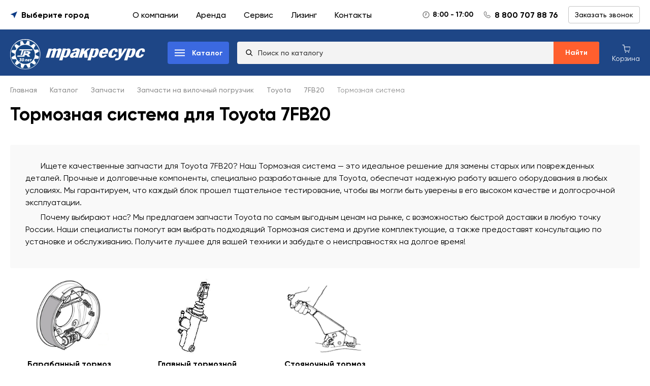

--- FILE ---
content_type: application/javascript; charset=UTF-8
request_url: https://www.liftnet.ru/_nuxt/5ae533d.js
body_size: 5236
content:
(window.webpackJsonp=window.webpackJsonp||[]).push([[91,30,49,53,67],{573:function(t,e,r){"use strict";var o=r(4),l=(r(24),r(223)),c=r(575),n={fetch:function(t){return Object(o.a)(regeneratorRuntime.mark((function e(){return regeneratorRuntime.wrap((function(e){for(;;)switch(e.prev=e.next){case 0:t.store.commit("setIsCityPage",!1);case 2:case"end":return e.stop()}}),e)})))()},data:function(){return{title:null,description:null}},computed:{pageData:function(){return this.$store.state.pageData},domain:function(){return this.$store.state.domain}},head:function(){var title=null!==this.pageData&&void 0!==this.pageData.meta?this.pageData.meta.seo_title||this.pageData.title:"Тракресурс",t=null!==this.pageData&&void 0!==this.pageData.meta?this.pageData.meta.search_description:"",e={title:title,meta:[{hid:"description",name:"description",content:t},{name:"yandex-verification",content:"22428fd72aaf86c8"},{hid:"og:title",property:"og:title",content:title},{hid:"og:description",property:"og:description",content:t},{hid:"og:url",property:"og:url",content:"https://www.liftnet.ru"+this.$route.path}],link:[{rel:"canonical",href:"https://www.liftnet.ru"+this.$route.path}]};if(this.$store.state.defaultData){var r=(0,Object(l.a)().createOrganizationSchema)({domain:this.$store.state.domain,defaultData:this.$store.state.defaultData});r&&(e.script=[{type:"application/ld+json",json:r}])}return e},mounted:function(){"undefined"!==c&&(c.init({domain:{host:"liftnet.ru",isolate:!1},organics:[{host:"yandex.ru",display:"yandex"}]}),window.sbjs=c,this.$store.dispatch("actionSetUtm",c.get.current))}},d=r(1),component=Object(d.a)(n,undefined,undefined,!1,null,null,null);e.a=component.exports},576:function(t,e){function r(e){return t.exports=r="function"==typeof Symbol&&"symbol"==typeof Symbol.iterator?function(t){return typeof t}:function(t){return t&&"function"==typeof Symbol&&t.constructor===Symbol&&t!==Symbol.prototype?"symbol":typeof t},t.exports.__esModule=!0,t.exports.default=t.exports,r(e)}t.exports=r,t.exports.__esModule=!0,t.exports.default=t.exports},578:function(t,e,r){var content=r(582);content.__esModule&&(content=content.default),"string"==typeof content&&(content=[[t.i,content,""]]),content.locals&&(t.exports=content.locals);(0,r(15).default)("7b011f7c",content,!0,{sourceMap:!1})},581:function(t,e,r){"use strict";r(578)},582:function(t,e,r){var o=r(14)(!1);o.push([t.i,".product-card__button.added[data-v-7f66d12b]{background-color:#4caf50}",""]),t.exports=o},583:function(t,e,r){"use strict";r.r(e);var o=r(574),l=r(16),c={name:"vProductCard",components:{vPicture:o.default},props:{className:{type:String,default:""},obj:{type:Object,default:null}},data:function(){return{isAdded:!1}},computed:{defaultData:function(){return this.$store.state.defaultData},updatedUrl:function(){return Object(l.updateUrlForCity)(this.obj.url,this.$store.state.city)}},methods:{serializeNumber:function(t,e){return this.obj&&this.obj.price_in_rub?Object(l.NumberFormatRus)(this.obj.price_in_rub,"RUB"):this.defaultData&&this.defaultData.currency_rate?Object(l.NumberFormatRus)(parseFloat(t,10),e,this.defaultData.currency_rate[e]):""},getPriceForMicrodata:function(t){return t&&t.price_in_rub?t.price_in_rub:t&&t.price&&this.defaultData&&this.defaultData.currency_rate&&t.currency&&"RUB"!==t.currency?Math.round(t.price*this.defaultData.currency_rate[t.currency]):t&&t.price?t.price:0},getFormattedPrice:function(t){return t&&t.price_in_rub?Object(l.NumberFormatRus)(t.price_in_rub,"RUB"):t&&t.price&&t.currency&&this.defaultData&&this.defaultData.currency_rate?Object(l.NumberFormatRus)(parseFloat(t.price,10),t.currency,this.defaultData.currency_rate[t.currency]):""},addToCart:function(){this.isAdded?this.$router.push("/cart/"):(this.$store.dispatch("actionAddToCart",{id:this.obj.id,quantity:1}),this.isAdded=!0)}},filters:{}},n=(r(581),r(1)),component=Object(n.a)(c,(function(){var t=this,e=t.$createElement,r=t._self._c||e;return null!==t.obj?r("li",{class:"product-card "+t.className,attrs:{itemscope:"",itemtype:"https://schema.org/Product"}},[r("NuxtLink",{staticClass:"product-card__link",attrs:{to:t.updatedUrl}},[r("div",{staticClass:"product-card__img"},[null!==t.obj.image&&void 0!==t.obj.image.jpeg?r("img",{attrs:{src:""+t.$config.baseURL+t.obj.image.jpeg,alt:t.obj.title,itemprop:"image"}}):r("img",{attrs:{src:"/frontend-static/no_image.jpeg",alt:"Нет фото",itemprop:"image"}})]),t._v(" "),r("div",{staticClass:"product-card__title-container"},[r("span",{staticClass:"product-card__title",attrs:{itemprop:"name"}},[t._v(t._s(t.obj.title))]),t._v(" "),t.obj.brand?r("meta",{attrs:{itemprop:"brand",content:t.obj.brand}}):t._e(),t._v(" "),t.obj.model_name?r("meta",{attrs:{itemprop:"model",content:t.obj.model_name}}):t._e(),t._v(" "),r("meta",{attrs:{itemprop:"description",content:t.obj.title||""}}),t._v(" "),t.obj.in_stock?r("span",{staticClass:"product-card__stock"},[t._v("В наличии")]):t._e()]),t._v(" "),t.obj.characteristics.length>0?r("div",{staticClass:"product-card__attributes-wrapper"},[t._l(t.obj.characteristics,(function(e,o){return r("div",{key:o,staticClass:"product-card__attributes",attrs:{itemprop:"additionalProperty",itemscope:"",itemtype:"https://schema.org/PropertyValue"}},[r("span",{staticClass:"product-card__attributes-label",attrs:{itemprop:"name"}},[t._v(t._s(e.name))]),t._v(" "),r("span",{staticClass:"product-card__attributes-value"},[r("span",{attrs:{itemprop:"value"}},[t._v(t._s(e.value))]),t._v(" "+t._s(e.units)+"\n        ")])])})),t._v(" "),null!==t.obj.price&&0!=t.obj.price&&t.getPriceForMicrodata(t.obj)>0?r("div",{staticClass:"product-card__price",attrs:{itemprop:"offers",itemscope:"",itemtype:"https://schema.org/Offer"}},[r("span",[r("span",{staticClass:"product-card__price-from"},[t._v("От ")]),t._v(" "),r("span",[t._v(t._s(t.getFormattedPrice(t.obj)))])]),t._v(" "),r("meta",{attrs:{itemprop:"price",content:t.getPriceForMicrodata(t.obj)}}),t._v(" "),r("meta",{attrs:{itemprop:"priceCurrency",content:"RUB"}}),t._v(" "),r("link",{attrs:{itemprop:"availability",href:t.obj.in_stock?"https://schema.org/InStock":"https://schema.org/OutOfStock"}})]):t._e()],2):t._e()]),t._v(" "),r("button",{staticClass:"product-card__button",class:{added:t.isAdded},on:{click:t.addToCart}},[t._v(t._s(t.isAdded?"Перейти в корзину":"В корзину"))])],1):t._e()}),[],!1,null,"7f66d12b",null);e.default=component.exports},605:function(t,e,r){var content=r(630);content.__esModule&&(content=content.default),"string"==typeof content&&(content=[[t.i,content,""]]),content.locals&&(t.exports=content.locals);(0,r(15).default)("5f13c8a7",content,!0,{sourceMap:!1})},609:function(t,e,r){var content=r(638);content.__esModule&&(content=content.default),"string"==typeof content&&(content=[[t.i,content,""]]),content.locals&&(t.exports=content.locals);(0,r(15).default)("755d82ea",content,!0,{sourceMap:!1})},629:function(t,e,r){"use strict";r(605)},630:function(t,e,r){var o=r(14)(!1);o.push([t.i,".review-item[data-v-4391254c]{display:flex;flex-direction:column;align-items:center;border:1px solid #586471;border-radius:20px;cursor:pointer;transition-property:border-color,background-color;transition-timing-function:ease;transition-duration:.2s}.review-item[data-v-4391254c]:hover{border-color:#ff5f2e}@media screen and (max-width:480px){.review-item[data-v-4391254c]{align-items:flex-start}}.review-item .review-item__img[data-v-4391254c]{height:130px;display:flex;align-items:center;justify-content:center}@media screen and (max-width:480px){.review-item .review-item__img[data-v-4391254c]{height:80px;justify-content:flex-start;margin-left:20px}}.review-item img[data-v-4391254c]{max-width:90%;height:90%;-o-object-fit:contain;object-fit:contain}.review-item .title[data-v-4391254c]{margin:0 20px 20px}",""]),t.exports=o},637:function(t,e,r){"use strict";r(609)},638:function(t,e,r){var o=r(14)(!1);o.push([t.i,".blog__thumb[data-v-6510d514]{margin-bottom:5px}.blog__item_loop[data-v-6510d514]{margin:0}@media screen and (max-width:480px){.blog__item_loop[data-v-6510d514]{padding-bottom:0;border-bottom:none}}",""]),t.exports=o},648:function(t,e,r){"use strict";r.r(e);var o={props:{width:{type:String,default:"28px"},height:{type:String,default:"28px"}}},l=r(1),c={name:"VideoItem",components:{IconYoutube:Object(l.a)(o,(function(){var t=this,e=t.$createElement,r=t._self._c||e;return r("svg",{attrs:{xmlns:"http://www.w3.org/2000/svg",viewBox:"0 0 50 50",width:t.width,height:t.height}},[r("path",{attrs:{fill:"#FF3D00",d:"M43.2,33.9c-0.4,2.1-2.1,3.7-4.2,4c-3.3,0.5-8.8,1.1-15,1.1c-6.1,0-11.6-0.6-15-1.1c-2.1-0.3-3.8-1.9-4.2-4C4.4,31.6,4,28.2,4,24c0-4.2,0.4-7.6,0.8-9.9c0.4-2.1,2.1-3.7,4.2-4C12.3,9.6,17.8,9,24,9c6.2,0,11.6,0.6,15,1.1c2.1,0.3,3.8,1.9,4.2,4c0.4,2.3,0.9,5.7,0.9,9.9C44,28.2,43.6,31.6,43.2,33.9z"}}),t._v(" "),r("path",{attrs:{fill:"#FFF",d:"M20 31L20 17 32 24z"}})])}),[],!1,null,null,null).exports},props:{item:{type:Object,default:null},isChild:{type:Boolean,default:!1}}},n=(r(637),Object(l.a)(c,(function(){var t=this,e=t.$createElement,r=t._self._c||e;return null!==t.item?r("div",{staticClass:"blog__item blog__item_loop",on:{click:function(e){return t.$emit("clickVideo",t.item)}}},[r("div",{staticClass:"blog__thumb blog__thumb_loop",style:""!==t.item.rutube_id?"height: 100%;":""},[""!==t.item.rutube_id?r("iframe",{ref:"rutube",attrs:{width:"100%",height:"100%",src:"https://rutube.ru/play/embed/"+t.item.rutube_id+"/",frameBorder:"0",allow:"clipboard-write; autoplay",webkitAllowFullScreen:"",mozallowfullscreen:"",allowFullScreen:""}}):r("img",{staticClass:"youtube-preview",attrs:{src:"https://img.youtube.com/vi/"+t.item.youtube_id+"/sddefault.jpg",alt:"youtube-video"}}),t._v(" "),""===t.item.rutube_id?r("div",{staticClass:"youtube-icon"},[r("IconYoutube",{staticClass:"scale",attrs:{width:"70px",height:"70px"}})],1):t._e()]),t._v(" "),""===t.item.rutube_id?r("div",{staticClass:"blog__side blog__side_text"},[t.isChild?r("h3",{staticClass:"title title_medium blog__title blog__title_loop"},[t._v("\n      "+t._s(t.item.title)+"\n    ")]):r("h2",{staticClass:"title title_medium blog__title blog__title_loop"},[t._v("\n      "+t._s(t.item.title)+"\n    ")])]):t._e()]):t._e()}),[],!1,null,"6510d514",null));e.default=n.exports},649:function(t,e,r){"use strict";r.r(e);r(53);var o=r(574),l={props:{categories:{type:Array,default:[]},isCatalog:{type:Boolean,default:!1}},components:{vPicture:o.default},computed:{city:function(){return this.$store.state.city}},methods:{getItemUrl:function(t){return this.city&&"/katalog/zapchasti/"!==t.url?"/".concat(this.city.slug).concat(t.url):t.url}}},c=r(1),component=Object(c.a)(l,(function(){var t=this,e=t.$createElement,r=t._self._c||e;return r("div",{staticClass:"categories-catalog__wrapper"},[r("div",{staticClass:"container"},[t.isCatalog?t._e():r("div",{staticClass:"title categories-catalog__titling"},[t._v("\n      Каталог\n    ")]),t._v(" "),r("div",{staticClass:"categories-catalog"},t._l(t.categories,(function(e,o){return r("NuxtLink",{key:o,staticClass:"categories-catalog__item",attrs:{to:t.getItemUrl(e)}},[null!==e.image?r("img",{staticClass:"categories-catalog__image",attrs:{src:t.$config.baseURL+e.image,alt:"Категория"}}):t._e(),t._v(" "),r("h3",{staticClass:"text categories-catalog__title"},[t._v(t._s(e.title))]),t._v(" "),r("span",{staticClass:"categories-catalog__border"})])})),1)])])}),[],!1,null,null,null);e.default=component.exports},651:function(t,e,r){"use strict";r.r(e);var o={name:"vShortAbout",components:{},props:{item:{type:Object,default:null},isChild:{type:Boolean,default:!1}}},l=(r(629),r(1)),component=Object(l.a)(o,(function(){var t=this,e=t.$createElement,r=t._self._c||e;return null!==t.item?r("div",{staticClass:"review-item",on:{click:function(e){return t.$emit("clickReview",t.item)}}},[r("div",{staticClass:"review-item__img"},[r("img",{attrs:{src:t.$config.baseURL+t.item.logo.jpeg,alt:t.item.logo.alt}})]),t._v(" "),t.isChild?r("h3",{staticClass:"title title_medium"},[t._v(t._s(t.item.title))]):r("h2",{staticClass:"title title_medium"},[t._v(t._s(t.item.title))])]):t._e()}),[],!1,null,"4391254c",null);e.default=component.exports},674:function(t,e,r){var content=r(712);content.__esModule&&(content=content.default),"string"==typeof content&&(content=[[t.i,content,""]]),content.locals&&(t.exports=content.locals);(0,r(15).default)("083739c4",content,!0,{sourceMap:!1})},675:function(t,e,r){var content=r(714);content.__esModule&&(content=content.default),"string"==typeof content&&(content=[[t.i,content,""]]),content.locals&&(t.exports=content.locals);(0,r(15).default)("bbd36b52",content,!0,{sourceMap:!1})},711:function(t,e,r){"use strict";r(674)},712:function(t,e,r){var o=r(14)(!1);o.push([t.i,".reviews-loop[data-v-2811d990]{margin:25px 0 40px;display:grid;grid-template-columns:repeat(auto-fill,minmax(310px,1fr));grid-gap:30px}@media screen and (max-width:480px){.reviews-loop[data-v-2811d990]{grid-gap:20px;margin:20px 0 30px;grid-template-columns:repeat(auto-fill,minmax(270px,1fr))}}",""]),t.exports=o},713:function(t,e,r){"use strict";r(675)},714:function(t,e,r){var o=r(14)(!1);o.push([t.i,".videos-scroll[data-v-7a2984f2]{margin:25px 0 40px}@media screen and (max-width:480px){.videos-scroll[data-v-7a2984f2]{margin:20px 0 30px}}",""]),t.exports=o},754:function(t,e,r){"use strict";r.r(e);var o=r(1),l=Object(o.a)({},(function(){var t=this.$createElement,e=this._self._c||t;return e("svg",{attrs:{width:"24",height:"24",viewBox:"0 0 24 24",fill:"none",xmlns:"http://www.w3.org/2000/svg"}},[e("g",{attrs:{id:"24 / arrows / chevron-right"}},[e("path",{attrs:{id:"icon","fill-rule":"evenodd","clip-rule":"evenodd",d:"M14.5859 12.0001L7.29297 4.70718L8.70718 3.29297L17.4143 12.0001L8.70718 20.7072L7.29297 19.293L14.5859 12.0001Z",fill:"black"}})])])}),[],!1,null,null,null).exports,c=r(16),n={name:"vServicesBlock",components:{ChevronRight:l},props:{services:{type:Array,default:[]}},methods:{updateUrlForCity:function(t){return"/servis/"===t?Object(c.updateUrlForCity)(t,this.$store.state.city):t}}},d=Object(o.a)(n,(function(){var t=this,e=t.$createElement,r=t._self._c||e;return r("div",{staticClass:"service-block__wrapper"},[r("div",{staticClass:"container"},[r("div",{staticClass:"service-block"},t._l(t.services,(function(e,o){return r("div",{key:o,staticClass:"service-block__item"},[null!==e.image?r("picture",{staticClass:"service-block__item-image"},[r("source",{attrs:{srcset:t.$config.baseURL+e.image.webp,type:"image/webp"}}),t._v(" "),r("img",{attrs:{src:t.$config.baseURL+e.image.jpeg,alt:e.image.alt,width:e.image.width,height:e.image.height}})]):t._e(),t._v(" "),r("div",{staticClass:"service-block__mark",style:"background-color: "+e.mark_color+" "},[t._v("\n          "+t._s(e.mark)+"\n        ")]),t._v(" "),r("div",{staticClass:"service-block__content"},[r("div",{staticClass:"service-block__title"},[t._v(t._s(e.text))]),t._v(" "),r("NuxtLink",{staticClass:"service-block__button",attrs:{to:t.updateUrlForCity(e.link)}},[t._v(t._s(e.btn_text)+"\n            "),r("span",{staticClass:"service-block__arrow"},[r("ChevronRight")],1)])],1)])})),0)])])}),[],!1,null,null,null);e.default=d.exports},765:function(t,e,r){"use strict";r.r(e);var o=r(583),l=r(651),c={name:"ReviewsScroll",components:{vProductCard:o.default,ReviewItem:l.default},data:function(){return{dialogVisible:!1,image_doc:null}},props:{className:{type:String,default:""},reviews:{type:Array,default:null}},methods:{clickReview:function(t){this.image_doc=t.doc,this.dialogVisible=!0}}},n=(r(711),r(1)),component=Object(n.a)(c,(function(){var t=this,e=t.$createElement,r=t._self._c||e;return r("div",{staticClass:"container reviews-scroll__wrapper"},[r("div",{staticClass:"title-row-button-all"},[r("h2",{staticClass:"title"},[t._v("Отзывы")]),t._v(" "),r("NuxtLink",{staticClass:"button-all",attrs:{to:"otzyvy"}},[t._v("Все")])],1),t._v(" "),null!==t.reviews?r("div",{class:"reviews-loop reviews-scroll "+t.className},[t._l(t.reviews,(function(e,o){return r("ReviewItem",{key:o,attrs:{item:e,isChild:!0},on:{clickReview:function(r){return t.clickReview(e)}}})})),t._v(" "),r("el-dialog",{attrs:{"custom-class":"dialog-review",visible:t.dialogVisible},on:{"update:visible":function(e){t.dialogVisible=e}}},[null!==t.image_doc?r("img",{attrs:{src:t.$config.baseURL+t.image_doc}}):t._e()])],2):t._e()])}),[],!1,null,"2811d990",null);e.default=component.exports},766:function(t,e,r){"use strict";r.r(e);var o={name:"VideosScroll",components:{VideoItem:r(648).default},data:function(){return{dialogVisible:!1,youtube_id:null}},props:{className:{type:String,default:""},videos:{type:Array,default:null}},computed:{player:function(){return this.$refs.youtube.player}},methods:{clickVideo:function(t){this.youtube_id=t.youtube_id,this.dialogVisible=!0},onDialogClose:function(){this.player.stopVideo()}},filters:{serializeDate:function(t){return new Date(t).toLocaleDateString("ru-RU")}}},l=(r(713),r(1)),component=Object(l.a)(o,(function(){var t=this,e=t.$createElement,r=t._self._c||e;return r("div",{staticClass:"container videos-scroll__wrapper"},[r("div",{staticClass:"title-row-button-all"},[r("h2",{staticClass:"title"},[t._v("Видео обзоры")]),t._v(" "),r("NuxtLink",{staticClass:"button-all",attrs:{to:"video-obzori/"}},[t._v("Все")])],1),t._v(" "),null!==t.videos?r("div",{class:"blog blog_loop videos-scroll "+t.className},[t._l(t.videos,(function(e,o){return r("VideoItem",{key:o,attrs:{item:e,isChild:!0},on:{clickVideo:function(r){return t.clickVideo(e)}}})})),t._v(" "),r("el-dialog",{attrs:{"custom-class":"dialog-youtube",top:"0",center:!0,visible:t.dialogVisible},on:{"update:visible":function(e){t.dialogVisible=e},close:t.onDialogClose}},[null!==t.youtube_id?r("youtube",{ref:"youtube",attrs:{"video-id":t.youtube_id,resize:!0}}):t._e()],1)],2):t._e()])}),[],!1,null,"7a2984f2",null);e.default=component.exports},895:function(t,e,r){"use strict";r.r(e);var meta=r(573),o=r(854),l=r(649),c=r(754),n=r(765),d=r(766),_={layout:"basical",components:{vDiscountSlider:o.default,vCategoriesCatalog:l.default,vServicesBlock:c.default,ReviewsScroll:n.default,VideosScroll:d.default},data:function(){return{advantages:[]}},mixins:[meta.a],computed:{pageData:function(){return this.$store.state.pageData}}},m=r(1),component=Object(m.a)(_,(function(){var t=this,e=t.$createElement,r=t._self._c||e;return null!==t.pageData&&void 0!==t.pageData.reviews?r("div",{staticClass:"index-page wrapper"},[r("vDiscountSlider",{attrs:{slides:t.pageData.slider}}),t._v(" "),r("vCategoriesCatalog",{attrs:{categories:t.pageData.categories}}),t._v(" "),void 0!==t.pageData.services_list?r("vServicesBlock",{attrs:{services:t.pageData.services_list}}):t._e(),t._v(" "),r("ReviewsScroll",{attrs:{reviews:t.pageData.reviews}}),t._v(" "),r("VideosScroll",{attrs:{videos:t.pageData.videos}})],1):t._e()}),[],!1,null,null,null);e.default=component.exports}}]);

--- FILE ---
content_type: application/javascript; charset=UTF-8
request_url: https://www.liftnet.ru/_nuxt/46aa725.js
body_size: 2417
content:
(window.webpackJsonp=window.webpackJsonp||[]).push([[87,37,42],{573:function(t,e,o){"use strict";var n=o(4),l=(o(24),o(223)),r=o(575),c={fetch:function(t){return Object(n.a)(regeneratorRuntime.mark((function e(){return regeneratorRuntime.wrap((function(e){for(;;)switch(e.prev=e.next){case 0:t.store.commit("setIsCityPage",!1);case 2:case"end":return e.stop()}}),e)})))()},data:function(){return{title:null,description:null}},computed:{pageData:function(){return this.$store.state.pageData},domain:function(){return this.$store.state.domain}},head:function(){var title=null!==this.pageData&&void 0!==this.pageData.meta?this.pageData.meta.seo_title||this.pageData.title:"Тракресурс",t=null!==this.pageData&&void 0!==this.pageData.meta?this.pageData.meta.search_description:"",e={title:title,meta:[{hid:"description",name:"description",content:t},{name:"yandex-verification",content:"22428fd72aaf86c8"},{hid:"og:title",property:"og:title",content:title},{hid:"og:description",property:"og:description",content:t},{hid:"og:url",property:"og:url",content:"https://www.liftnet.ru"+this.$route.path}],link:[{rel:"canonical",href:"https://www.liftnet.ru"+this.$route.path}]};if(this.$store.state.defaultData){var o=(0,Object(l.a)().createOrganizationSchema)({domain:this.$store.state.domain,defaultData:this.$store.state.defaultData});o&&(e.script=[{type:"application/ld+json",json:o}])}return e},mounted:function(){"undefined"!==r&&(r.init({domain:{host:"liftnet.ru",isolate:!1},organics:[{host:"yandex.ru",display:"yandex"}]}),window.sbjs=r,this.$store.dispatch("actionSetUtm",r.get.current))}},d=o(1),component=Object(d.a)(c,undefined,undefined,!1,null,null,null);e.a=component.exports},576:function(t,e){function o(e){return t.exports=o="function"==typeof Symbol&&"symbol"==typeof Symbol.iterator?function(t){return typeof t}:function(t){return t&&"function"==typeof Symbol&&t.constructor===Symbol&&t!==Symbol.prototype?"symbol":typeof t},t.exports.__esModule=!0,t.exports.default=t.exports,o(e)}t.exports=o,t.exports.__esModule=!0,t.exports.default=t.exports},579:function(t,e,o){"use strict";o.r(e);var n={name:"vAdvantagesIcons",props:{className:{type:String,default:""},items:{type:Array,default:[]}}},l=o(1),component=Object(l.a)(n,(function(){var t=this,e=t.$createElement,o=t._self._c||e;return t.items.length>0?o("div",{class:"block-advantages "+t.className},t._l(t.items,(function(e,n){return o("div",{key:n,staticClass:"block-advantages__item"},[void 0!==e.img?o("div",{staticClass:"block-advantages__img"},[o("img",{attrs:{src:e.img.src,alt:e.img.text}})]):t._e(),t._v(" "),void 0!==e.img?o("div",{staticClass:"block-advantages__overlay"}):t._e(),t._v(" "),void 0!==e.svg?o("div",{staticClass:"block-advantages__icon"},[o("img",{attrs:{src:t.$config.baseURL+e.svg}})]):t._e(),t._v(" "),void 0!==e.text?o("span",{staticClass:"block-advantages__title"},[t._v(t._s(e.title))]):t._e(),t._v(" "),void 0!==e.text?o("div",{staticClass:"block-advantages__text text text_large"},[t._v("\n      "+t._s(e.text)+"\n    ")]):t._e()])})),0):t._e()}),[],!1,null,null,null);e.default=component.exports},594:function(t,e,o){var content=o(613);content.__esModule&&(content=content.default),"string"==typeof content&&(content=[[t.i,content,""]]),content.locals&&(t.exports=content.locals);(0,o(15).default)("c7daf45c",content,!0,{sourceMap:!1})},612:function(t,e,o){"use strict";o(594)},613:function(t,e,o){var n=o(14)(!1);n.push([t.i,".page-top__content-row[data-v-4f1e9018]{display:flex;width:100%;flex-wrap:wrap;align-items:center}.orange-phone[data-v-4f1e9018]{font-size:40px;font-weight:700;color:#fff;margin-right:15px;text-decoration:none;@media screen and (max-width:767px){font-size:32px}@media screen and (max-width:590px){margin-bottom:20px}}",""]),t.exports=n},616:function(t,e,o){"use strict";o.r(e);o(21),o(54);var n={name:"vHeaderImgBlock",components:{},props:{className:{type:String,default:""},image:{type:Object,default:null},description:{type:String,default:""},buttonText:{type:String,default:""}},computed:{phone:function(){return this.$store.state.defaultData.phone}},methods:{showDialogForm:function(){var t=new Event("showDialogForm");document.dispatchEvent(t)}},filters:{replaceSpaces:function(t){return void 0!==t?"tel:"+t.replace(/\s/g,""):""}}},l=(o(612),o(1)),component=Object(l.a)(n,(function(){var t=this,e=t.$createElement,o=t._self._c||e;return null!==t.image?o("div",{staticClass:"page-top"},[o("div",{staticClass:"container"},[o("div",{class:"page-top__wrapper "+t.className},[o("div",{staticClass:"page-top__img"},[o("div",{staticClass:"page-top__img-overlay"}),t._v(" "),o("img",{attrs:{src:""+t.$config.baseURL+t.image.meta.download_url,alt:t.image.title}})]),t._v(" "),o("div",{staticClass:"page-top__content"},[o("div",{staticClass:"page-top__text"},[t._v(t._s(t.description))]),t._v(" "),o("div",{staticClass:"page-top__content-row"},[o("a",{staticClass:"js-phone orange-phone",attrs:{href:t._f("replaceSpaces")(t.phone)}},[t._v(t._s(t.phone))]),t._v(" "),o("button",{staticClass:"button button_colored-2",on:{click:t.showDialogForm}},[t._v("\n            "+t._s(t.buttonText)+"\n          ")])])])])])]):t._e()}),[],!1,null,"4f1e9018",null);e.default=component.exports},859:function(t,e,o){"use strict";o.r(e);o(21),o(54);var meta=o(573),n=o(224),l=o(616),r=o(579),c={layout:"basical",components:{vPageHeader:n.default,vHeaderImgBlock:l.default,vAdvantagesIcons:r.default},data:function(){return{advantages:[]}},mixins:[meta.a],computed:{pageData:function(){return this.$store.state.pageData},phone:function(){return this.$store.state.defaultData.phone}},filters:{replaceSpaces:function(t){return"tel:"+t.replace(/\s/g,"")}},mounted:function(){},methods:{showDialogForm:function(){var t=new Event("showDialogForm");document.dispatchEvent(t)}}},d=o(1),component=Object(d.a)(c,(function(){var t=this,e=t.$createElement,o=t._self._c||e;return null!==t.pageData?o("div",{staticClass:"page-arenda"},[null!==t.pageData?o("vPageHeader",{attrs:{title:t.pageData.title,breadcrumb:t.pageData.breadcrumb}}):t._e(),t._v(" "),o("vHeaderImgBlock",{attrs:{image:t.pageData.image,description:t.pageData.description,buttonText:t.pageData.btn_text}}),t._v(" "),o("div",{staticClass:"about-block about-block_bottom"},[o("div",{staticClass:"container"},[o("div",{staticClass:"about-block__wrapper"},[o("div",{staticClass:"about-block__left"},[o("h1",{staticClass:"title about-block__title"},[t._v(t._s(t.pageData.title))])]),t._v(" "),o("div",{staticClass:"about-block__right"},[o("div",{staticClass:"about-block__text title about-block__text_thin",domProps:{innerHTML:t._s(t.pageData.content)}}),t._v(" "),void 0!==t.pageData.advantage_title?o("div",{staticClass:"text text_huge text_medium block-advantages__title"},[t._v("\n            "+t._s(t.pageData.advantage_title)+"\n          ")]):t._e(),t._v(" "),null!==t.pageData&&void 0!==t.pageData.advantages_list?o("vAdvantagesIcons",{attrs:{items:t.pageData.advantages_list}}):t._e(),t._v(" "),o("div",{staticClass:"block-buttons"},[o("NuxtLink",{staticClass:"button button_colored-2 block-buttons__item",attrs:{to:"/katalog/"}},[t._v("Перейти в каталог")]),t._v(" "),o("div",{staticClass:"button button_light callpopup block-buttons__item",on:{click:t.showDialogForm}},[t._v("\n              Оставить заявку\n            ")])],1),t._v(" "),void 0!==t.pageData.callback_title?o("div",{staticClass:"text text_medium text_huge about-block__callback-text"},[t._v("\n            "+t._s(t.pageData.callback_title)+"\n          ")]):t._e(),t._v(" "),void 0!==t.phone?o("a",{staticClass:"about-block__phone js-phone",attrs:{href:t._f("replaceSpaces")(t.phone)}},[t._v(t._s(t.phone))]):t._e(),t._v(" "),void 0!==t.pageData.calback_more?o("div",{staticClass:"text about-block__phone-after text_middle"},[t._v("\n            "+t._s(t.pageData.calback_more)+"\n          ")]):t._e()],1)])])])],1):t._e()}),[],!1,null,null,null);e.default=component.exports}}]);

--- FILE ---
content_type: application/javascript; charset=UTF-8
request_url: https://www.liftnet.ru/_nuxt/0141504.js
body_size: 3617
content:
(window.webpackJsonp=window.webpackJsonp||[]).push([[3,16,27,36,62],{574:function(t,e,n){"use strict";n.r(e);var r={name:"vPicture",components:{},props:{className:{type:String,default:""},image:{type:Object,default:null},file_format:{type:String,default:"jpeg"}}},l=n(1),component=Object(l.a)(r,(function(){var t=this,e=t.$createElement,n=t._self._c||e;return null!==t.image?n("picture",{class:"v-picture"},[n("img",{class:t.className,attrs:{src:t.$config.baseURL+t.image[t.file_format],alt:t.image.alt}})]):t._e()}),[],!1,null,null,null);e.default=component.exports},577:function(t,e,n){"use strict";n.r(e);var r={name:"ContentBlock",components:{IconLogoImg:n(586).a},data:function(){return{isOpen:!1}},props:{text:{type:String,default:""},open:{type:Boolean,default:!0}}},l=n(1),component=Object(l.a)(r,(function(){var t=this,e=t.$createElement,n=t._self._c||e;return null!==t.text&&""!==t.text?n("div",{staticClass:"content-block-component"},[null===t.text||""===t.text||t.open?t._e():n("div",{staticClass:"content-block"},[n("div",{class:t.isOpen?"content-block__text content-block__text--all":"content-block__text",domProps:{innerHTML:t._s(t.text)}}),t._v(" "),t.isOpen?n("button",{staticClass:"text button-more text_medium",on:{click:function(e){t.isOpen=!t.isOpen}}},[t._v("\n      Скрыть\n    ")]):n("button",{staticClass:"text button-more text_medium",on:{click:function(e){t.isOpen=!t.isOpen}}},[t._v("\n      Показать ещё\n    ")])]),t._v(" "),t.open?n("div",{staticClass:"content-block"},[n("div",{staticClass:"content-block__text content-block__text--all",domProps:{innerHTML:t._s(t.text)}})]):t._e()]):t._e()}),[],!1,null,null,null);e.default=component.exports},580:function(t,e,n){"use strict";n.r(e);n(328),n(38);var r=n(16),l={name:"vNavLandings",components:{},data:function(){return{isOpen:!1,isActive:null}},props:{className:{type:String,default:""},list:{type:Array,default:null},isFilter:{type:Boolean,default:!1},listLength:{type:Number,default:7}},computed:{getList:function(){return this.list.length>this.listLength?this.isOpen?this.list:this.list.slice(0,this.listLength):this.list}},methods:{clickCapacity:function(t,e){this.isActive===t?(this.isActive=null,this.$emit("clickCapacity",null)):(this.isActive=t,this.$emit("clickCapacity",e))},setCityUrl:function(t){return Object(r.updateUrlForCity)(t,this.$store.state.city)}}},o=n(1),component=Object(o.a)(l,(function(){var t=this,e=t.$createElement,n=t._self._c||e;return null!==t.list?n("div",{class:"nav-landings__wrapper "+t.className},[n("ul",{staticClass:"nav-landings__items static-menu"},[t._l(t.getList,(function(e,r){return n("li",{key:r,staticClass:"nav-landings__item"},[t.isFilter?n("span",{class:t.isActive===r?"nav-landings__link active":"nav-landings__link",on:{click:function(n){return t.clickCapacity(r,e.capacity)}}},[t._v(t._s(e.capacity)+" кг")]):n("NuxtLink",{staticClass:"nav-landings__link",attrs:{to:t.setCityUrl(e.url)}},[t._v(t._s(e.title))])],1)})),t._v(" "),t.list.length>t.listLength&&!t.isOpen?n("li",{staticClass:"\n        nav-landings__item nav-landings__item--last nav-landings__item--all\n      ",on:{click:function(e){t.isOpen=!t.isOpen}}},[n("span",{staticClass:"button-all"},[t._v("Все")])]):t._e(),t._v(" "),t.isOpen?n("li",{staticClass:"\n        nav-landings__item nav-landings__item--last nav-landings__item--hidden\n      ",on:{click:function(e){t.isOpen=!t.isOpen}}},[n("span",{staticClass:"button-all"},[t._v("Скрыть")])]):t._e()],2)]):t._e()}),[],!1,null,null,null);e.default=component.exports},639:function(t,e,n){var r=n(11);t.exports=function(t){return r(Set.prototype.values,t)}},683:function(t,e,n){"use strict";n.r(e);var r=n(43),l=(n(29),n(10),n(789),n(35),n(791),n(793),n(794),n(795),n(796),n(797),n(798),n(799),n(800),n(801),n(802),n(803),n(804),n(805),n(806),n(807),n(32),n(55),n(38),n(577)),o=n(758),c=n(224),d=n(580),f=n(16),_={name:"CatalogTire",components:{vPageHeader:c.default,TireCard:o.default,vNavLandings:d.default,ContentBlock:l.default},props:{pageData:{type:Object,default:null},title:{type:String,default:""}},data:function(){return{maxProducts:16,showButton:!1,type:"",types:null,size:"",sizes:null,brand:"",brands:null}},computed:{products:function(){var t=this;if(null!==this.pageData&&void 0!==this.pageData.products){var e=Object(r.a)(this.pageData.products);return""!==this.type&&(e=e.filter((function(e){return e.attr_value_1===t.type}))),""!==this.size&&(e=e.filter((function(e){return e.attr_value_2===t.size}))),""!==this.brand&&(e=e.filter((function(e){return e.brand===t.brand}))),this.types=Object(r.a)(new Set(e.map((function(a){return a.attr_value_1})))),this.sizes=Object(r.a)(new Set(e.map((function(a){return a.attr_value_2})))),this.brands=Object(r.a)(new Set(e.map((function(a){return a.brand})))),this.showButton=e.length>this.maxProducts,e.slice(0,this.maxProducts)}return[]},breadcrumb:function(){return Object(f.updateUrlsForCity)(this.pageData.breadcrumb,this.$store.state.city)}},mounted:function(){},filters:{},methods:{}},v=(n(808),n(1)),component=Object(v.a)(_,(function(){var t=this,e=t.$createElement,n=t._self._c||e;return t.products.length>0?n("div",{staticClass:"page-katalog page-katalog-tire container catalog-tire"},[null!==t.pageData?n("vPageHeader",{attrs:{title:t.title,breadcrumb:t.breadcrumb}}):t._e(),t._v(" "),n("ContentBlock",{attrs:{text:t.pageData.content}}),t._v(" "),n("vNavLandings",{attrs:{list:t.pageData.categories,listLength:20}}),t._v(" "),n("div",{staticClass:"catalog-tire__filters"},[n("el-select",{attrs:{filterable:"",clearable:!0,autocomplete:"true",placeholder:"Тип"},model:{value:t.type,callback:function(e){t.type=e},expression:"type"}},t._l(t.types,(function(t){return n("el-option",{key:t,attrs:{label:t,value:t}})})),1),t._v(" "),n("el-select",{attrs:{filterable:"",clearable:!0,autocomplete:"true",placeholder:"Размер"},model:{value:t.size,callback:function(e){t.size=e},expression:"size"}},t._l(t.sizes,(function(t){return n("el-option",{key:t,attrs:{label:t,value:t}})})),1),t._v(" "),n("el-select",{attrs:{filterable:"",clearable:!0,autocomplete:"true",placeholder:"Бренд"},model:{value:t.brand,callback:function(e){t.brand=e},expression:"brand"}},t._l(t.brands,(function(t){return n("el-option",{key:t,attrs:{label:t,value:t}})})),1)],1),t._v(" "),void 0!==t.pageData.products&&t.pageData.products.length>0?n("ul",{staticClass:"product-cards horizontal-cards"},t._l(t.products,(function(t,e){return n("TireCard",{key:e,attrs:{obj:t}})})),1):t._e(),t._v(" "),t.showButton?n("button",{staticClass:"loadmore title title_medium",on:{click:function(e){t.maxProducts=t.maxProducts+16}}},[t._v("\n    Показать ещё\n  ")]):t._e()],1):t._e()}),[],!1,null,null,null);e.default=component.exports},731:function(t,e,n){var content=n(809);content.__esModule&&(content=content.default),"string"==typeof content&&(content=[[t.i,content,""]]),content.locals&&(t.exports=content.locals);(0,n(15).default)("86adc10a",content,!0,{sourceMap:!1})},758:function(t,e,n){"use strict";n.r(e);var r=n(574),l=n(16),o={name:"TireCard",components:{vPicture:r.default},data:function(){return{loaded:!0}},props:{className:{type:String,default:""},obj:{type:Object,default:null}},filters:{serializeNumber:function(t){return Object(l.NumberFormatRus)(parseFloat(t,10),"RUB")}},computed:{updatedUrl:function(){return Object(l.updateUrlForCity)(this.obj.url,this.$store.state.city)}}},c=n(1),component=Object(c.a)(o,(function(){var t=this,e=t.$createElement,n=t._self._c||e;return null!==t.obj?n("li",{class:"product-card "+t.className},[n("NuxtLink",{staticClass:"product-card__link",attrs:{to:t.updatedUrl}},[n("div",{staticClass:"product-card__img"},[t.loaded&&null!=t.obj.image?n("img",{attrs:{src:""+t.$config.baseURL+t.obj.image.src,alt:t.obj.image.alt,width:t.obj.image.width,height:t.obj.image.height},on:{error:function(e){t.loaded=!1}}}):n("img",{attrs:{src:"/frontend-static/no_image.jpeg",alt:"Нет фото"}})]),t._v(" "),n("div",{staticClass:"product-card__title-container"},[n("span",{staticClass:"product-card__title"},[t._v(t._s(t.obj.title))])]),t._v(" "),n("div",{staticClass:"product-card__attributes-wrapper"},[null!==t.obj.attr_value_1?n("div",{staticClass:"product-card__attributes"},[n("span",{staticClass:"product-card__attributes-label"},[t._v(t._s(t.obj.attr_name_1))]),t._v(" "),n("span",{staticClass:"product-card__attributes-value"},[t._v(t._s(t.obj.attr_value_1))])]):t._e(),t._v(" "),null!==t.obj.attr_value_2?n("div",{staticClass:"product-card__attributes"},[n("span",{staticClass:"product-card__attributes-label"},[t._v(t._s(t.obj.attr_name_2))]),t._v(" "),n("span",{staticClass:"product-card__attributes-value"},[t._v(t._s(t.obj.attr_value_2))])]):t._e(),t._v(" "),n("div",{staticClass:"product-card__price"},[n("span",[t._v(t._s(t._f("serializeNumber")(t.obj.price)))])])])])],1):t._e()}),[],!1,null,null,null);e.default=component.exports},789:function(t,e,n){n(790)},790:function(t,e,n){"use strict";n(338)("Set",(function(t){return function(){return t(this,arguments.length?arguments[0]:void 0)}}),n(339))},791:function(t,e,n){"use strict";n(3)({target:"Set",proto:!0,real:!0,forced:!0},{addAll:n(792)})},792:function(t,e,n){"use strict";var r=n(11),l=n(33),o=n(7);t.exports=function(){for(var t=o(this),e=l(t.add),n=0,c=arguments.length;n<c;n++)r(e,t,arguments[n]);return t}},793:function(t,e,n){"use strict";n(3)({target:"Set",proto:!0,real:!0,forced:!0},{deleteAll:n(340)})},794:function(t,e,n){"use strict";var r=n(3),l=n(34),o=n(11),c=n(33),d=n(7),f=n(86),_=n(31);r({target:"Set",proto:!0,real:!0,forced:!0},{difference:function(t){var e=d(this),n=new(f(e,l("Set")))(e),r=c(n.delete);return _(t,(function(t){o(r,n,t)})),n}})},795:function(t,e,n){"use strict";var r=n(3),l=n(7),o=n(36),c=n(639),d=n(31);r({target:"Set",proto:!0,real:!0,forced:!0},{every:function(t){var e=l(this),n=c(e),r=o(t,arguments.length>1?arguments[1]:void 0);return!d(n,(function(t,n){if(!r(t,t,e))return n()}),{IS_ITERATOR:!0,INTERRUPTED:!0}).stopped}})},796:function(t,e,n){"use strict";var r=n(3),l=n(34),o=n(11),c=n(33),d=n(7),f=n(36),_=n(86),v=n(639),m=n(31);r({target:"Set",proto:!0,real:!0,forced:!0},{filter:function(t){var e=d(this),n=v(e),r=f(t,arguments.length>1?arguments[1]:void 0),h=new(_(e,l("Set"))),y=c(h.add);return m(n,(function(t){r(t,t,e)&&o(y,h,t)}),{IS_ITERATOR:!0}),h}})},797:function(t,e,n){"use strict";var r=n(3),l=n(7),o=n(36),c=n(639),d=n(31);r({target:"Set",proto:!0,real:!0,forced:!0},{find:function(t){var e=l(this),n=c(e),r=o(t,arguments.length>1?arguments[1]:void 0);return d(n,(function(t,n){if(r(t,t,e))return n(t)}),{IS_ITERATOR:!0,INTERRUPTED:!0}).result}})},798:function(t,e,n){"use strict";var r=n(3),l=n(34),o=n(11),c=n(33),d=n(7),f=n(86),_=n(31);r({target:"Set",proto:!0,real:!0,forced:!0},{intersection:function(t){var e=d(this),n=new(f(e,l("Set"))),r=c(e.has),v=c(n.add);return _(t,(function(t){o(r,e,t)&&o(v,n,t)})),n}})},799:function(t,e,n){"use strict";var r=n(3),l=n(11),o=n(33),c=n(7),d=n(31);r({target:"Set",proto:!0,real:!0,forced:!0},{isDisjointFrom:function(t){var e=c(this),n=o(e.has);return!d(t,(function(t,r){if(!0===l(n,e,t))return r()}),{INTERRUPTED:!0}).stopped}})},800:function(t,e,n){"use strict";var r=n(3),l=n(34),o=n(11),c=n(33),d=n(12),f=n(7),_=n(172),v=n(31);r({target:"Set",proto:!0,real:!0,forced:!0},{isSubsetOf:function(t){var e=_(this),n=f(t),r=n.has;return d(r)||(n=new(l("Set"))(t),r=c(n.has)),!v(e,(function(t,e){if(!1===o(r,n,t))return e()}),{IS_ITERATOR:!0,INTERRUPTED:!0}).stopped}})},801:function(t,e,n){"use strict";var r=n(3),l=n(11),o=n(33),c=n(7),d=n(31);r({target:"Set",proto:!0,real:!0,forced:!0},{isSupersetOf:function(t){var e=c(this),n=o(e.has);return!d(t,(function(t,r){if(!1===l(n,e,t))return r()}),{INTERRUPTED:!0}).stopped}})},802:function(t,e,n){"use strict";var r=n(3),l=n(6),o=n(7),c=n(19),d=n(639),f=n(31),_=l([].join),v=[].push;r({target:"Set",proto:!0,real:!0,forced:!0},{join:function(t){var e=o(this),n=d(e),r=void 0===t?",":c(t),l=[];return f(n,v,{that:l,IS_ITERATOR:!0}),_(l,r)}})},803:function(t,e,n){"use strict";var r=n(3),l=n(34),o=n(36),c=n(11),d=n(33),f=n(7),_=n(86),v=n(639),m=n(31);r({target:"Set",proto:!0,real:!0,forced:!0},{map:function(t){var e=f(this),n=v(e),r=o(t,arguments.length>1?arguments[1]:void 0),h=new(_(e,l("Set"))),y=d(h.add);return m(n,(function(t){c(y,h,r(t,t,e))}),{IS_ITERATOR:!0}),h}})},804:function(t,e,n){"use strict";var r=n(3),l=n(33),o=n(7),c=n(639),d=n(31),f=TypeError;r({target:"Set",proto:!0,real:!0,forced:!0},{reduce:function(t){var e=o(this),n=c(e),r=arguments.length<2,_=r?void 0:arguments[1];if(l(t),d(n,(function(n){r?(r=!1,_=n):_=t(_,n,n,e)}),{IS_ITERATOR:!0}),r)throw f("Reduce of empty set with no initial value");return _}})},805:function(t,e,n){"use strict";var r=n(3),l=n(7),o=n(36),c=n(639),d=n(31);r({target:"Set",proto:!0,real:!0,forced:!0},{some:function(t){var e=l(this),n=c(e),r=o(t,arguments.length>1?arguments[1]:void 0);return d(n,(function(t,n){if(r(t,t,e))return n()}),{IS_ITERATOR:!0,INTERRUPTED:!0}).stopped}})},806:function(t,e,n){"use strict";var r=n(3),l=n(34),o=n(11),c=n(33),d=n(7),f=n(86),_=n(31);r({target:"Set",proto:!0,real:!0,forced:!0},{symmetricDifference:function(t){var e=d(this),n=new(f(e,l("Set")))(e),r=c(n.delete),v=c(n.add);return _(t,(function(t){o(r,n,t)||o(v,n,t)})),n}})},807:function(t,e,n){"use strict";var r=n(3),l=n(34),o=n(33),c=n(7),d=n(86),f=n(31);r({target:"Set",proto:!0,real:!0,forced:!0},{union:function(t){var e=c(this),n=new(d(e,l("Set")))(e);return f(t,o(n.add),{that:n}),n}})},808:function(t,e,n){"use strict";n(731)},809:function(t,e,n){var r=n(14)(!1);r.push([t.i,".catalog-tire__filters{display:flex;margin-bottom:20px}.catalog-tire__filters .el-select{display:flex;margin-right:20px;width:180px}@media screen and (max-width:480px){.catalog-tire__filters{display:grid;grid-template-columns:1fr 1fr;grid-gap:15px 15px;gap:15px 15px;margin-bottom:0}.catalog-tire__filters .el-select{width:auto;display:flex;margin-right:0}}",""]),t.exports=r}}]);

--- FILE ---
content_type: application/javascript; charset=UTF-8
request_url: https://www.liftnet.ru/_nuxt/cf9a9f3.js
body_size: 2267
content:
(window.webpackJsonp=window.webpackJsonp||[]).push([[121],{573:function(t,e,r){"use strict";var o=r(4),n=(r(24),r(223)),c=r(575),d={fetch:function(t){return Object(o.a)(regeneratorRuntime.mark((function e(){return regeneratorRuntime.wrap((function(e){for(;;)switch(e.prev=e.next){case 0:t.store.commit("setIsCityPage",!1);case 2:case"end":return e.stop()}}),e)})))()},data:function(){return{title:null,description:null}},computed:{pageData:function(){return this.$store.state.pageData},domain:function(){return this.$store.state.domain}},head:function(){var title=null!==this.pageData&&void 0!==this.pageData.meta?this.pageData.meta.seo_title||this.pageData.title:"Тракресурс",t=null!==this.pageData&&void 0!==this.pageData.meta?this.pageData.meta.search_description:"",e={title:title,meta:[{hid:"description",name:"description",content:t},{name:"yandex-verification",content:"22428fd72aaf86c8"},{hid:"og:title",property:"og:title",content:title},{hid:"og:description",property:"og:description",content:t},{hid:"og:url",property:"og:url",content:"https://www.liftnet.ru"+this.$route.path}],link:[{rel:"canonical",href:"https://www.liftnet.ru"+this.$route.path}]};if(this.$store.state.defaultData){var r=(0,Object(n.a)().createOrganizationSchema)({domain:this.$store.state.domain,defaultData:this.$store.state.defaultData});r&&(e.script=[{type:"application/ld+json",json:r}])}return e},mounted:function(){"undefined"!==c&&(c.init({domain:{host:"liftnet.ru",isolate:!1},organics:[{host:"yandex.ru",display:"yandex"}]}),window.sbjs=c,this.$store.dispatch("actionSetUtm",c.get.current))}},l=r(1),component=Object(l.a)(d,undefined,undefined,!1,null,null,null);e.a=component.exports},729:function(t,e,r){var content=r(786);content.__esModule&&(content=content.default),"string"==typeof content&&(content=[[t.i,content,""]]),content.locals&&(t.exports=content.locals);(0,r(15).default)("2ceb6004",content,!0,{sourceMap:!1})},785:function(t,e,r){"use strict";r(729)},786:function(t,e,r){var o=r(14)(!1);o.push([t.i,".service-categories[data-v-83088f68]{padding:60px 0;background-color:#f8f9fa}.service-categories__title[data-v-83088f68]{margin-bottom:40px;text-align:center}.service-categories__list[data-v-83088f68]{display:grid;grid-template-columns:repeat(auto-fill,minmax(280px,1fr));grid-gap:30px;gap:30px}.service-category-card[data-v-83088f68]{display:flex;flex-direction:column;background:#fff;border-radius:8px;overflow:hidden;box-shadow:0 2px 8px rgba(0,0,0,.1);transition:transform .3s ease,box-shadow .3s ease;text-decoration:none;color:inherit;justify-content:space-between}.service-category-card[data-v-83088f68]:hover{transform:translateY(-5px);box-shadow:0 4px 12px rgba(0,0,0,.15)}.service-category-card__image[data-v-83088f68]{width:100%;height:200px;overflow:hidden;background-color:#f0f0f0}.service-category-card__image img[data-v-83088f68]{width:100%;height:100%;-o-object-fit:cover;object-fit:cover}.service-category-card__title[data-v-83088f68]{padding:20px 20px 10px;font-size:20px;font-weight:600;color:#333;margin:0}.service-category-card__description[data-v-83088f68]{padding:0 20px;font-size:14px;color:#666;line-height:1.5;margin:0 0 15px;flex-grow:1}.service-category-card__button[data-v-83088f68]{display:inline-block;margin:0 20px 20px;padding:10px 20px;background-color:#007bff;color:#fff;text-align:center;border-radius:4px;font-size:14px;font-weight:500;transition:background-color .3s ease}.service-category-card:hover .service-category-card__button[data-v-83088f68]{background-color:#0056b3}@media (max-width:768px){.service-categories__list[data-v-83088f68]{grid-template-columns:1fr;grid-gap:20px;gap:20px}}",""]),t.exports=o},874:function(t,e,r){"use strict";r.r(e);r(21),r(54);var o=r(767),n=r(715),c=r(617),d=r(579),l=r(716),f=r(616),v=r(224),meta=r(573),m=r(644),h=r(645),_=r(646),x={layout:"basical",components:{vPageHeader:v.default,vHeaderImgBlock:f.default,vAdvantagesIcons:d.default,vPresentation:c.default,vPoints:n.default,vAdvantagesNumbers:l.default,IconGood:o.a,VideoCompany:m.default,AboutCompany:h.default,ServiceContacts:_.default},data:function(){return{advantages:[]}},mixins:[meta.a],computed:{phone:function(){return this.$store.state.defaultData.phone}},filters:{replaceSpaces:function(t){return"tel:"+t.replace(/\s/g,"")}},mounted:function(){},methods:{showDialogForm:function(){var t=new Event("showDialogForm");document.dispatchEvent(t)}}},y=(r(785),r(1)),component=Object(y.a)(x,(function(){var t=this,e=t.$createElement,r=t._self._c||e;return null!==t.pageData?r("div",{staticClass:"page-arenda"},[null!==t.pageData?r("vPageHeader",{attrs:{title:t.title,breadcrumb:t.pageData.breadcrumb}}):t._e(),t._v(" "),r("vHeaderImgBlock",{attrs:{image:t.pageData.image,description:t.pageData.description,buttonText:t.pageData.btn_text}}),t._v(" "),t.pageData.service_categories&&t.pageData.service_categories.length>0?r("div",{staticClass:"service-categories"},[r("div",{staticClass:"container"},[r("h2",{staticClass:"title service-categories__title"},[t._v("Услуги")]),t._v(" "),r("div",{staticClass:"service-categories__list"},t._l(t.pageData.service_categories,(function(e,o){return r("NuxtLink",{key:o,staticClass:"service-category-card",attrs:{to:e.url}},[null!==e.image&&e.image.src?r("div",{staticClass:"service-category-card__image"},[r("img",{attrs:{src:t.$config.baseURL+e.image.src,alt:e.image.alt||e.title,width:e.image.width,height:e.image.height}})]):r("div",{staticClass:"service-category-card__image"},[r("img",{attrs:{src:"/frontend-static/no_image.jpeg",alt:"Нет фото"}})]),t._v(" "),r("h3",{staticClass:"service-category-card__title"},[t._v(t._s(e.title))]),t._v(" "),e.description?r("p",{staticClass:"service-category-card__description"},[t._v(t._s(e.description))]):t._e(),t._v(" "),r("span",{staticClass:"service-category-card__button"},[t._v("Подробнее")])])})),1)])]):t._e(),t._v(" "),r("AboutCompany"),t._v(" "),r("VideoCompany"),t._v(" "),r("ServiceContacts")],1):t._e()}),[],!1,null,"83088f68",null);e.default=component.exports}}]);

--- FILE ---
content_type: application/javascript; charset=UTF-8
request_url: https://www.liftnet.ru/_nuxt/4af5802.js
body_size: 8223
content:
(window.webpackJsonp=window.webpackJsonp||[]).push([[113,18,35,39,43,50,60],{573:function(t,e,l){"use strict";var n=l(4),o=(l(24),l(223)),r=l(575),c={fetch:function(t){return Object(n.a)(regeneratorRuntime.mark((function e(){return regeneratorRuntime.wrap((function(e){for(;;)switch(e.prev=e.next){case 0:t.store.commit("setIsCityPage",!1);case 2:case"end":return e.stop()}}),e)})))()},data:function(){return{title:null,description:null}},computed:{pageData:function(){return this.$store.state.pageData},domain:function(){return this.$store.state.domain}},head:function(){var title=null!==this.pageData&&void 0!==this.pageData.meta?this.pageData.meta.seo_title||this.pageData.title:"Тракресурс",t=null!==this.pageData&&void 0!==this.pageData.meta?this.pageData.meta.search_description:"",e={title:title,meta:[{hid:"description",name:"description",content:t},{name:"yandex-verification",content:"22428fd72aaf86c8"},{hid:"og:title",property:"og:title",content:title},{hid:"og:description",property:"og:description",content:t},{hid:"og:url",property:"og:url",content:"https://www.liftnet.ru"+this.$route.path}],link:[{rel:"canonical",href:"https://www.liftnet.ru"+this.$route.path}]};if(this.$store.state.defaultData){var l=(0,Object(o.a)().createOrganizationSchema)({domain:this.$store.state.domain,defaultData:this.$store.state.defaultData});l&&(e.script=[{type:"application/ld+json",json:l}])}return e},mounted:function(){"undefined"!==r&&(r.init({domain:{host:"liftnet.ru",isolate:!1},organics:[{host:"yandex.ru",display:"yandex"}]}),window.sbjs=r,this.$store.dispatch("actionSetUtm",r.get.current))}},d=l(1),component=Object(d.a)(c,undefined,undefined,!1,null,null,null);e.a=component.exports},576:function(t,e){function l(e){return t.exports=l="function"==typeof Symbol&&"symbol"==typeof Symbol.iterator?function(t){return typeof t}:function(t){return t&&"function"==typeof Symbol&&t.constructor===Symbol&&t!==Symbol.prototype?"symbol":typeof t},t.exports.__esModule=!0,t.exports.default=t.exports,l(e)}t.exports=l,t.exports.__esModule=!0,t.exports.default=t.exports},587:function(t,e,l){var content=l(597);content.__esModule&&(content=content.default),"string"==typeof content&&(content=[[t.i,content,""]]),content.locals&&(t.exports=content.locals);(0,l(15).default)("221489e6",content,!0,{sourceMap:!1})},595:function(t,e,l){var content=l(615);content.__esModule&&(content=content.default),"string"==typeof content&&(content=[[t.i,content,""]]),content.locals&&(t.exports=content.locals);(0,l(15).default)("3cbe72d8",content,!0,{sourceMap:!1})},596:function(t,e,l){"use strict";l(587)},597:function(t,e,l){var n=l(14)(!1);n.push([t.i,'.static-container{border-bottom:1px solid #c4c4c4;margin-bottom:45px;overflow:hidden}.static-menu{display:flex;justify-content:flex-start;align-items:center;flex-wrap:nowrap;list-style-type:none;padding:0;margin:0;overflow-x:auto;overflow:-moz-scrollbars-none}@media screen and (max-width:767px){.static-menu{margin-left:-15px;margin-right:-15px}}.static-menu::-webkit-scrollbar{display:none;width:0!important}.static-menu__item{margin-right:30px;position:relative;padding-bottom:20px;flex-shrink:0}.static-menu__item .nuxt-link-active:after{content:"";height:4px;background-color:#1e4686;width:100%;position:absolute;bottom:0;left:0}@media screen and (max-width:767px){.static-menu__item:first-child{margin-left:15px}.static-menu__item:last-child{padding-right:15px!important}.static-menu__item:last-child:after{width:calc(100% - 15px)}}.static-menu__link{text-decoration:none;font-size:16px;height:100%;width:100%;padding-bottom:20px;font-weight:500;color:#000}',""]),t.exports=n},600:function(t,e,l){"use strict";l.r(e);var n={name:"StaticMenuPage",components:{},data:function(){return{menu:[{link:"/o-kompanii/",title:"О компании"},{link:"/novosti/",title:"Новости"},{link:"/new-dealer/",title:"Стать дилером"},{link:"/otzyvy/",title:"Отзывы"},{link:"/video-obzori/",title:"Видео-обзоры"}]}},props:{},computed:{}},o=(l(596),l(1)),component=Object(o.a)(n,(function(){var t=this,e=t.$createElement,l=t._self._c||e;return l("div",{staticClass:"static-container"},[l("div",{staticClass:"container static-wrapper"},[l("ul",{staticClass:"static-menu"},t._l(t.menu,(function(e,n){return l("li",{key:n,staticClass:"static-menu__item"},[l("NuxtLink",{staticClass:"static-menu__link",attrs:{to:e.link}},[t._v(t._s(e.title))])],1)})),0)])])}),[],!1,null,null,null);e.default=component.exports},602:function(t,e,l){"use strict";var n={props:{width:{type:String,default:"22px"},height:{type:String,default:"22px"},fill:{type:String,default:"#1e4686"}}},o=l(1),component=Object(o.a)(n,(function(){var t=this,e=t.$createElement,l=t._self._c||e;return l("svg",{attrs:{width:t.width,height:t.height,viewBox:"0 0 24 24",fill:"none",xmlns:"http://www.w3.org/2000/svg"}},[l("path",{attrs:{"fill-rule":"evenodd","clip-rule":"evenodd",d:"M15.4142 1H5C3.89543 1 3 1.89543 3 3V21C3 22.1046 3.89543 23 5 23H19C20.1046 23 21 22.1046 21 21V6.58579L15.4142 1ZM5 3H13V7C13 8.10457 13.8954 9 15 9H19V21H5V3ZM15 7V3.41421L18.5858 7H15ZM11 10V14.5858L9.70711 13.2929L8.29289 14.7071L12 18.4142L15.7071 14.7071L14.2929 13.2929L13 14.5858V10H11Z",fill:t.fill}})])}),[],!1,null,null,null);e.a=component.exports},603:function(t,e,l){"use strict";var n=l(1),component=Object(n.a)({},(function(){var t=this.$createElement,e=this._self._c||t;return e("svg",{attrs:{width:"185",height:"185",viewBox:"0 0 185 185",fill:"none",xmlns:"http://www.w3.org/2000/svg"}},[e("path",{attrs:{d:"M103.588 6.65479L105.455 8.70349C109.928 13.6131 116.851 15.4681 123.179 13.4528L125.82 12.6119C134.238 9.93131 143.138 15.0696 145.025 23.6999L145.617 26.4074C147.036 32.8958 152.104 37.9637 158.593 39.3827L161.3 39.9749C169.93 41.8624 175.069 50.7621 172.388 59.1799L171.547 61.8207C169.532 68.1494 171.387 75.0722 176.297 79.5454L178.345 81.412C184.876 87.3617 184.876 97.6383 178.345 103.588L176.297 105.455C171.387 109.928 169.532 116.851 171.547 123.179L172.388 125.82C175.069 134.238 169.93 143.138 161.3 145.025L158.593 145.617C152.104 147.036 147.036 152.104 145.617 158.593L145.025 161.3C143.138 169.93 134.238 175.069 125.82 172.388L123.179 171.547C116.851 169.532 109.928 171.387 105.455 176.297L103.588 178.345C97.6383 184.876 87.3617 184.876 81.412 178.345L79.5454 176.297C75.0723 171.387 68.1494 169.532 61.8207 171.547L59.1799 172.388C50.7621 175.069 41.8624 169.93 39.9749 161.3L39.3827 158.593C37.9637 152.104 32.8959 147.036 26.4074 145.617L23.6999 145.025C15.0696 143.138 9.93131 134.238 12.6119 125.82L13.4528 123.179C15.4681 116.851 13.6131 109.928 8.7035 105.455L6.6548 103.588C0.124481 97.6383 0.124474 87.3617 6.65479 81.412L8.70349 79.5454C13.6131 75.0723 15.4681 68.1494 13.4528 61.8207L12.6119 59.1799C9.93131 50.7621 15.0696 41.8624 23.6999 39.9749L26.4074 39.3827C32.8958 37.9637 37.9637 32.8959 39.3827 26.4074L39.9749 23.6999C41.8624 15.0696 50.7621 9.93131 59.1799 12.6119L61.8207 13.4528C68.1494 15.4681 75.0722 13.6131 79.5454 8.7035L81.412 6.6548C87.3617 0.124481 97.6383 0.124474 103.588 6.65479Z",stroke:"#3B69E0","stroke-width":"2"}})])}),[],!1,null,null,null);e.a=component.exports},604:function(t,e,l){var content=l(628);content.__esModule&&(content=content.default),"string"==typeof content&&(content=[[t.i,content,""]]),content.locals&&(t.exports=content.locals);(0,l(15).default)("45707667",content,!0,{sourceMap:!1})},614:function(t,e,l){"use strict";l(595)},615:function(t,e,l){var n=l(14)(!1);n.push([t.i,".doc-icon[data-v-32642c52]{margin-right:10px}",""]),t.exports=n},617:function(t,e,l){"use strict";l.r(e);var n=l(603),o=l(602),r={name:"vPresentation",components:{ConturIcon:n.a,DocIcon:o.a},props:{text:{type:String,default:""},link:{type:String,default:"#"}}},c=(l(614),l(1)),component=Object(c.a)(r,(function(){var t=this,e=t.$createElement,l=t._self._c||e;return l("a",{staticClass:"button button_long button_light",attrs:{href:t.link,target:"_blank"}},[l("DocIcon",{staticClass:"doc-icon"}),t._v(" "),t._t("default")],2)}),[],!1,null,"32642c52",null);e.default=component.exports},620:function(t,e,l){var content=l(660);content.__esModule&&(content=content.default),"string"==typeof content&&(content=[[t.i,content,""]]),content.locals&&(t.exports=content.locals);(0,l(15).default)("64941d90",content,!0,{sourceMap:!1})},621:function(t,e,l){var content=l(662);content.__esModule&&(content=content.default),"string"==typeof content&&(content=[[t.i,content,""]]),content.locals&&(t.exports=content.locals);(0,l(15).default)("2f339095",content,!0,{sourceMap:!1})},627:function(t,e,l){"use strict";l(604)},628:function(t,e,l){var n=l(14)(!1);n.push([t.i,".item[data-v-7fb942e8],.item-left[data-v-7fb942e8]{display:flex}.item-left[data-v-7fb942e8]{flex-direction:column;align-items:center;min-width:127px}.item__year[data-v-7fb942e8]{font-weight:500;font-size:48px;line-height:50px;color:#3b69e0;width:auto}@media screen and (max-width:680px){.item__year[data-v-7fb942e8]{font-size:36px;line-height:46px}}.item__line[data-v-7fb942e8]{display:flex;height:100%;width:1px;background-color:#c4c4c4}.item-right[data-v-7fb942e8]{display:flex;margin-left:30px;min-height:70px;padding-bottom:25px;padding-top:10px}@media screen and (max-width:680px){.item-right[data-v-7fb942e8]{margin-left:5px}}.item-right p[data-v-7fb942e8]{font-weight:400;font-size:24px;line-height:34px;color:#000}@media screen and (max-width:680px){.item-right p[data-v-7fb942e8]{font-size:16px;line-height:22px}}.item.last .item__line[data-v-7fb942e8]{display:none}.item.brand-item .item__year[data-v-7fb942e8]{font-size:46px;line-height:56px}@media screen and (max-width:768px){.item.brand-item .item__year[data-v-7fb942e8]{font-size:36px;line-height:48px}}@media screen and (max-width:480px){.item.brand-item .item__year[data-v-7fb942e8]{font-size:32px;line-height:44px}}@media screen and (max-width:768px){.item.brand-item .item-left[data-v-7fb942e8]{min-width:90px}}@media screen and (max-width:480px){.item.brand-item .item-left[data-v-7fb942e8]{min-width:80px}}.item.brand-item .item-right[data-v-7fb942e8]{padding-bottom:20px;margin-left:40px;min-height:80px}.item.brand-item .item-right p[data-v-7fb942e8]{font-size:24px;line-height:32px}@media screen and (max-width:768px){.item.brand-item .item-right p[data-v-7fb942e8]{font-size:18px;line-height:26px}}@media screen and (max-width:480px){.item.brand-item .item-right p[data-v-7fb942e8]{font-size:16px;line-height:24px}}",""]),t.exports=n},650:function(t,e,l){"use strict";l.r(e);var n={name:"vHistoryTimelineItem",components:{IconPhone:l(227).a},props:{item:{type:Object,default:null},last:{type:Boolean,default:!1},isBrand:{type:Boolean,default:!1}},computed:{itemClass:function(){return this.last?this.isBrand?"item last brand-item":"item last":this.isBrand?"item brand-item":"item"}}},o=(l(627),l(1)),component=Object(o.a)(n,(function(){var t=this,e=t.$createElement,l=t._self._c||e;return null!==t.item?l("div",{class:t.itemClass},[l("div",{staticClass:"item-left"},[l("span",{staticClass:"item__year"},[t._v(t._s(t.item.year))]),t._v(" "),l("div",{staticClass:"item__line"})]),t._v(" "),l("div",{staticClass:"item-right"},[l("p",[t._v(t._s(t.item.text)+" "+t._s(t.item.title))])])]):t._e()}),[],!1,null,"7fb942e8",null);e.default=component.exports},658:function(t,e,l){var content=l(692);content.__esModule&&(content=content.default),"string"==typeof content&&(content=[[t.i,content,""]]),content.locals&&(t.exports=content.locals);(0,l(15).default)("2d4717dd",content,!0,{sourceMap:!1})},659:function(t,e,l){"use strict";l(620)},660:function(t,e,l){var n=l(14)(!1);n.push([t.i,".youtube-icon[data-v-d4b94da8]{margin-right:10px}",""]),t.exports=n},661:function(t,e,l){"use strict";l(621)},662:function(t,e,l){var n=l(14)(!1);n.push([t.i,".history-timeline{max-width:80%}@media screen and (max-width:680px){.history-timeline{max-width:95%}}.history-timeline .item:last-child .item__line{display:none}.brand-timeline{max-width:100%;margin-top:25px}@media screen and (max-width:768px){.brand-timeline{max-width:100%}}",""]),t.exports=n},677:function(t,e,l){"use strict";var n=l(1),component=Object(n.a)({},(function(){var t=this.$createElement,e=this._self._c||t;return e("svg",{attrs:{width:"24",height:"24",viewBox:"0 0 24 24",fill:"none",xmlns:"http://www.w3.org/2000/svg"}},[e("g",{attrs:{id:"24 / maps / pin"}},[e("path",{attrs:{id:"icon","fill-rule":"evenodd","clip-rule":"evenodd",d:"M12 23.3276L12.6577 22.7533C18.1887 17.9237 21 13.7068 21 10C21 4.75066 16.9029 1 12 1C7.09705 1 3 4.75066 3 10C3 13.7068 5.81131 17.9237 11.3423 22.7533L12 23.3276ZM12 20.6634C7.30661 16.4335 5 12.8492 5 10C5 5.8966 8.16411 3 12 3C15.8359 3 19 5.8966 19 10C19 12.8492 16.6934 16.4335 12 20.6634ZM12 5C14.7614 5 17 7.23858 17 10C17 12.7614 14.7614 15 12 15C9.23858 15 7 12.7614 7 10C7 7.23858 9.23858 5 12 5ZM9 10C9 8.34315 10.3431 7 12 7C13.6569 7 15 8.34315 15 10C15 11.6569 13.6569 13 12 13C10.3431 13 9 11.6569 9 10Z",fill:"#3B69E0"}})])])}),[],!1,null,null,null);e.a=component.exports},680:function(t,e,l){"use strict";l.r(e);var n=l(1),o=Object(n.a)({},(function(){var t=this.$createElement,e=this._self._c||t;return e("svg",{attrs:{width:"28",height:"33",viewBox:"0 0 28 33",fill:"none",xmlns:"http://www.w3.org/2000/svg"}},[e("path",{attrs:{"fill-rule":"evenodd","clip-rule":"evenodd",d:"M0.983398 0.625L27.4751 16.5L0.983398 32.375V0.625Z",fill:"white"}})])}),[],!1,null,null,null).exports,r=l(602),c=l(603),d=l(617),m=l(231),f={name:"vBlockDocs",components:{IconVideoAngle:o,IconDoc:r.a,IconContur:c.a,vPresentation:d.default,IconYoutube:m.a},data:function(){return{dialogVisible:!1}},props:{booklet:{type:String,default:null},video_text:{type:String,default:null},youtube:{type:String,default:""},rutube:{type:String,default:""}},computed:{player:function(){return this.$refs.youtube.player}},methods:{onDialogClose:function(){this.rutube?this.$refs.rutube.contentWindow.postMessage(JSON.stringify({type:"player:pause",data:{}}),"*"):this.player.stopVideo()}}},h=(l(659),Object(n.a)(f,(function(){var t=this,e=t.$createElement,l=t._self._c||e;return l("div",{staticClass:"about-block__docs"},[l("div",{staticClass:"about-block__video about-block__docs-item"},[""!==t.youtube?l("button",{staticClass:"button button_long button_light",on:{click:function(e){t.dialogVisible=!t.dialogVisible}}},[l("IconYoutube",{staticClass:"youtube-icon",attrs:{fill:"#1e4686"}}),t._v(" "+t._s(t.video_text)+"\n    ")],1):t._e(),t._v(" "),l("el-dialog",{attrs:{"custom-class":"dialog-youtube",top:"0",visible:t.dialogVisible},on:{"update:visible":function(e){t.dialogVisible=e},close:t.onDialogClose}},[t.rutube?l("iframe",{ref:"rutube",attrs:{width:"720",height:"405",src:"https://rutube.ru/play/embed/"+t.rutube+"/",frameBorder:"0",allow:"clipboard-write; autoplay",webkitAllowFullScreen:"",mozallowfullscreen:"",allowFullScreen:""}}):l("youtube",{ref:"youtube",attrs:{"video-id":t.youtube,resize:!0}})],1)],1),t._v(" "),null!==t.booklet?l("vPresentation",{staticClass:"about-block__docs-item",attrs:{link:t.$config.baseURL+t.booklet}},[t._v("Скачать буклет")]):t._e()],1)}),[],!1,null,"d4b94da8",null));e.default=h.exports},682:function(t,e,l){"use strict";l.r(e);l(38);var n={name:"vHistoryTimeline",components:{vHistoryTimelineItem:l(650).default},data:function(){return{isAllYears:!1}},props:{className:{type:String,default:""},list:{type:Array,default:null},isBrand:{type:Boolean,default:!1}},computed:{years:function(){return null!==this.list?this.isAllYears?this.list:this.list.slice(0,2):[]}}},o=(l(661),l(1)),component=Object(o.a)(n,(function(){var t=this,e=t.$createElement,l=t._self._c||e;return l("div",{class:"history-timeline "+t.className},[t._l(t.years,(function(e,n){return l("vHistoryTimelineItem",{key:n,attrs:{item:e,isBrand:t.isBrand,last:t.years.length-1===n}})})),t._v(" "),t.isAllYears?l("button",{staticClass:"button button_long button_light",on:{click:function(e){t.isAllYears=!t.isAllYears}}},[t._v("\n    Скрыть\n  ")]):l("button",{staticClass:"button button_long button_light",on:{click:function(e){t.isAllYears=!t.isAllYears}}},[t._v("\n    Показать ещё\n  ")])],2)}),[],!1,null,null,null);e.default=component.exports},691:function(t,e,l){"use strict";l(658)},692:function(t,e,l){var n=l(14)(!1);n.push([t.i,"@media screen and (max-width:768px){.short-about-block__text[data-v-13bd5ce8]{font-size:18px;line-height:24px}}",""]),t.exports=n},725:function(t,e,l){var content=l(778);content.__esModule&&(content=content.default),"string"==typeof content&&(content=[[t.i,content,""]]),content.locals&&(t.exports=content.locals);(0,l(15).default)("4273f3ac",content,!0,{sourceMap:!1})},756:function(t,e,l){"use strict";l.r(e);var n={name:"vShortAbout",components:{IconLogoImg:l(586).a},props:{logo:{type:String,default:""},text:{type:String,default:""}}},o=(l(691),l(1)),component=Object(o.a)(n,(function(){var t=this,e=t.$createElement,l=t._self._c||e;return l("div",{staticClass:"about-block"},[l("div",{staticClass:"container"},[l("div",{staticClass:"about-block__wrapper"},[l("div",{staticClass:"about-block__left"},[l("IconLogoImg")],1),t._v(" "),l("div",{staticClass:"about-block__right"},[l("div",{staticClass:"short-about-block__text title_large",domProps:{innerHTML:t._s(t.text)}})])])])])}),[],!1,null,"13bd5ce8",null);e.default=component.exports},777:function(t,e,l){"use strict";l(725)},778:function(t,e,l){var n=l(14)(!1);n.push([t.i,".page-about__history-wrapper[data-v-39a0178b]{display:flex;justify-content:center}.page-about__history__title[data-v-39a0178b]{margin-bottom:40px}",""]),t.exports=n},856:function(t,e,l){"use strict";l.r(e);var n=l(43),meta=(l(38),l(225),l(573)),o=l(677),r=l(1),c=Object(r.a)({},(function(){var t=this.$createElement,e=this._self._c||t;return e("svg",{attrs:{width:"12",height:"8",viewBox:"0 0 12 8",fill:"none",xmlns:"http://www.w3.org/2000/svg"}},[e("path",{attrs:{"fill-rule":"evenodd","clip-rule":"evenodd",d:"M5.99995 5.72423L10.8619 0.862305L11.8047 1.80511L5.99995 7.60985L0.195212 1.80511L1.13802 0.862304L5.99995 5.72423Z",fill:"#3B69E0"}})])}),[],!1,null,null,null).exports,d=l(756),m=l(680),f=l(682),h=l(224),_=l(600),v=l(855),x=l(647),y=l(679),C=l(619);function w(){return w=Object.assign||function(t){for(var i=1;i<arguments.length;i++){var source=arguments[i];for(var e in source)Object.prototype.hasOwnProperty.call(source,e)&&(t[e]=source[e])}return t},w.apply(this,arguments)}var k={loadInSlide:function(t,e){void 0===e&&(e=!0);var l=this,n=l.params.lazy;if(void 0!==t&&0!==l.slides.length){var o=l.virtual&&l.params.virtual.enabled?l.$wrapperEl.children("."+l.params.slideClass+'[data-swiper-slide-index="'+t+'"]'):l.slides.eq(t),r=o.find("."+n.elementClass+":not(."+n.loadedClass+"):not(."+n.loadingClass+")");!o.hasClass(n.elementClass)||o.hasClass(n.loadedClass)||o.hasClass(n.loadingClass)||r.push(o[0]),0!==r.length&&r.each((function(t){var r=Object(y.a)(t);r.addClass(n.loadingClass);var c=r.attr("data-background"),d=r.attr("data-src"),m=r.attr("data-srcset"),f=r.attr("data-sizes"),h=r.parent("picture");l.loadImage(r[0],d||c,m,f,!1,(function(){if(null!=l&&l&&(!l||l.params)&&!l.destroyed){if(c?(r.css("background-image",'url("'+c+'")'),r.removeAttr("data-background")):(m&&(r.attr("srcset",m),r.removeAttr("data-srcset")),f&&(r.attr("sizes",f),r.removeAttr("data-sizes")),h.length&&h.children("source").each((function(t){var e=Object(y.a)(t);e.attr("data-srcset")&&(e.attr("srcset",e.attr("data-srcset")),e.removeAttr("data-srcset"))})),d&&(r.attr("src",d),r.removeAttr("data-src"))),r.addClass(n.loadedClass).removeClass(n.loadingClass),o.find("."+n.preloaderClass).remove(),l.params.loop&&e){var t=o.attr("data-swiper-slide-index");if(o.hasClass(l.params.slideDuplicateClass)){var _=l.$wrapperEl.children('[data-swiper-slide-index="'+t+'"]:not(.'+l.params.slideDuplicateClass+")");l.lazy.loadInSlide(_.index(),!1)}else{var v=l.$wrapperEl.children("."+l.params.slideDuplicateClass+'[data-swiper-slide-index="'+t+'"]');l.lazy.loadInSlide(v.index(),!1)}}l.emit("lazyImageReady",o[0],r[0]),l.params.autoHeight&&l.updateAutoHeight()}})),l.emit("lazyImageLoad",o[0],r[0])}))}},load:function(){var t=this,e=t.$wrapperEl,l=t.params,n=t.slides,o=t.activeIndex,r=t.virtual&&l.virtual.enabled,c=l.lazy,d=l.slidesPerView;function m(t){if(r){if(e.children("."+l.slideClass+'[data-swiper-slide-index="'+t+'"]').length)return!0}else if(n[t])return!0;return!1}function f(t){return r?Object(y.a)(t).attr("data-swiper-slide-index"):Object(y.a)(t).index()}if("auto"===d&&(d=0),t.lazy.initialImageLoaded||(t.lazy.initialImageLoaded=!0),t.params.watchSlidesVisibility)e.children("."+l.slideVisibleClass).each((function(e){var l=r?Object(y.a)(e).attr("data-swiper-slide-index"):Object(y.a)(e).index();t.lazy.loadInSlide(l)}));else if(d>1)for(var i=o;i<o+d;i+=1)m(i)&&t.lazy.loadInSlide(i);else t.lazy.loadInSlide(o);if(c.loadPrevNext)if(d>1||c.loadPrevNextAmount&&c.loadPrevNextAmount>1){for(var h=c.loadPrevNextAmount,_=d,v=Math.min(o+_+Math.max(h,_),n.length),x=Math.max(o-Math.max(_,h),0),C=o+d;C<v;C+=1)m(C)&&t.lazy.loadInSlide(C);for(var w=x;w<o;w+=1)m(w)&&t.lazy.loadInSlide(w)}else{var k=e.children("."+l.slideNextClass);k.length>0&&t.lazy.loadInSlide(f(k));var z=e.children("."+l.slidePrevClass);z.length>0&&t.lazy.loadInSlide(f(z))}},checkInViewOnLoad:function(){var t=Object(x.b)(),e=this;if(e&&!e.destroyed){var l=e.params.lazy.scrollingElement?Object(y.a)(e.params.lazy.scrollingElement):Object(y.a)(t),n=l[0]===t,o=n?t.innerWidth:l[0].offsetWidth,r=n?t.innerHeight:l[0].offsetHeight,c=e.$el.offset(),d=!1;e.rtlTranslate&&(c.left-=e.$el[0].scrollLeft);for(var m=[[c.left,c.top],[c.left+e.width,c.top],[c.left,c.top+e.height],[c.left+e.width,c.top+e.height]],i=0;i<m.length;i+=1){var f=m[i];if(f[0]>=0&&f[0]<=o&&f[1]>=0&&f[1]<=r){if(0===f[0]&&0===f[1])continue;d=!0}}var h=!("touchstart"!==e.touchEvents.start||!e.support.passiveListener||!e.params.passiveListeners)&&{passive:!0,capture:!1};d?(e.lazy.load(),l.off("scroll",e.lazy.checkInViewOnLoad,h)):e.lazy.scrollHandlerAttached||(e.lazy.scrollHandlerAttached=!0,l.on("scroll",e.lazy.checkInViewOnLoad,h))}}},z={name:"lazy",params:{lazy:{checkInView:!1,enabled:!1,loadPrevNext:!1,loadPrevNextAmount:1,loadOnTransitionStart:!1,scrollingElement:"",elementClass:"swiper-lazy",loadingClass:"swiper-lazy-loading",loadedClass:"swiper-lazy-loaded",preloaderClass:"swiper-lazy-preloader"}},create:function(){Object(C.a)(this,{lazy:w({initialImageLoaded:!1},k)})},on:{beforeInit:function(t){t.params.lazy.enabled&&t.params.preloadImages&&(t.params.preloadImages=!1)},init:function(t){t.params.lazy.enabled&&!t.params.loop&&0===t.params.initialSlide&&(t.params.lazy.checkInView?t.lazy.checkInViewOnLoad():t.lazy.load())},scroll:function(t){t.params.freeMode&&!t.params.freeModeSticky&&t.lazy.load()},"scrollbarDragMove resize _freeModeNoMomentumRelease":function(t){t.params.lazy.enabled&&t.lazy.load()},transitionStart:function(t){t.params.lazy.enabled&&(t.params.lazy.loadOnTransitionStart||!t.params.lazy.loadOnTransitionStart&&!t.lazy.initialImageLoaded)&&t.lazy.load()},transitionEnd:function(t){t.params.lazy.enabled&&!t.params.lazy.loadOnTransitionStart&&t.lazy.load()},slideChange:function(t){var e=t.params,l=e.lazy,n=e.cssMode,o=e.watchSlidesVisibility,r=e.watchSlidesProgress,c=e.touchReleaseOnEdges,d=e.resistanceRatio;l.enabled&&(n||(o||r)&&(c||0===d))&&t.lazy.load()}}},L=l(626);L.SwiperCore.use([v.a,z]);var S={layout:"basical",components:{vPageHeader:h.default,StaticMenuPage:_.default,IconPin:o.a,vShortAbout:d.default,vBlockDocs:m.default,IconAngleBottom:c,vHistoryTimeline:f.default,Swiper:L.Swiper,SwiperSlide:L.SwiperSlide},data:function(){return{isAllClients:!1}},mixins:[meta.a],computed:{pageData:function(){return this.$store.state.pageData},clients:function(){return null!==this.pageData?this.isAllClients?this.pageData.clients:this.pageData.clients.slice(0,12):[]},brands:function(){if(null!==this.pageData&&void 0!==this.pageData.brands){var t=Object(n.a)(this.pageData.brands);return t.sort((function(a,b){return a.importance-b.importance}))}return[]}},mounted:function(){},filters:{},methods:{}},D=(l(777),Object(r.a)(S,(function(){var t=this,e=t.$createElement,l=t._self._c||e;return null!==t.pageData&&void 0!==t.pageData.about_slider?l("div",{staticClass:"page-about"},[null!==t.pageData?l("vPageHeader",{attrs:{title:t.pageData.title,breadcrumb:t.pageData.breadcrumb}}):t._e(),t._v(" "),l("StaticMenuPage"),t._v(" "),l("div",{staticClass:"page-gallery"},[l("div",{staticClass:"container"},[void 0!==t.pageData.about_slider?l("swiper",{staticClass:"page-gallery__wrapper",attrs:{navigation:""}},t._l(t.pageData.about_slider,(function(e,n){return l("swiper-slide",{key:n,staticClass:"page-gallery__item"},[l("img",{staticClass:"page-gallery__item-img",attrs:{src:t.$config.baseURL+e.image.meta.download_url,alt:e.image.title}})])})),1):t._e()],1)]),t._v(" "),l("vShortAbout",{attrs:{logo:t.$config.baseURL+t.pageData.logo_company,text:t.pageData.content}}),t._v(" "),l("div",{staticClass:"container"},[l("div",{staticClass:"about-block__wrapper"},[l("div",{staticClass:"about-block__left"}),t._v(" "),l("div",{staticClass:"about-block__right"},[l("vBlockDocs",{attrs:{youtube:t.pageData.youtube_link,rutube:t.pageData.rutube_link,booklet:t.pageData.booklet,video_text:"Видео о компании"}})],1)])]),t._v(" "),l("div",{staticClass:"about-block"},[l("div",{staticClass:"container"},[l("div",{staticClass:"about-block__wrapper"},[t._m(0),t._v(" "),l("div",{staticClass:"about-block__right"},[l("div",{staticClass:"about-block__text title title_large"},[l("div",{staticClass:"text_thin"},[t._v("\n              "+t._s(t.pageData.clients_text)+"\n            ")])]),t._v(" "),l("div",{staticClass:"about-block__gallery"},t._l(t.clients,(function(e,n){return l("div",{key:n,staticClass:"about-block__clients-img"},[l("img",{directives:[{name:"lazy-load",rawName:"v-lazy-load"}],attrs:{"data-src":t.$config.baseURL+e.url,alt:e.title}})])})),0),t._v(" "),l("div",{staticClass:"text clients_more text_link text_medium",on:{click:function(e){t.isAllClients=!t.isAllClients}}},[t.isAllClients?t._e():l("span",[t._v("Показать ещё "),l("IconAngleBottom")],1)])])])])]),t._v(" "),l("div",{staticClass:"about-block about-block_map"},[l("div",{staticClass:"container"},[l("div",{staticClass:"about-block__wrapper"},[t._m(1),t._v(" "),l("div",{staticClass:"about-block__right"},[l("div",{staticClass:"about-block__text title title_large"},[l("div",{staticClass:"text_thin",domProps:{innerHTML:t._s(t.pageData.geography_content)}})])])]),t._v(" "),l("div",{staticClass:"about-block__map"},[l("img",{attrs:{src:t.$config.baseURL+t.pageData.map_company}})])])]),t._v(" "),l("div",{staticClass:"about-block about-block_production"},[l("div",{staticClass:"container"},[l("div",{staticClass:"about-block__wrapper"},[t._m(2),t._v(" "),l("div",{staticClass:"about-block__right"},[l("div",{staticClass:"about-block__text title title_large"},[l("div",{staticClass:"text_thin",domProps:{innerHTML:t._s(t.pageData.manufacturers_content)}}),t._v(" "),l("div",{staticClass:"about-block__gallery"},t._l(t.brands,(function(e,n){return l("NuxtLink",{key:n,staticClass:"about-block__clients-img",attrs:{to:e.url}},[l("img",{attrs:{src:t.$config.baseURL+e.logo,alt:e.title}})])})),1),t._v(" "),l("NuxtLink",{staticClass:"button button_long button_light",attrs:{to:"/manufacturer"}},[t._v("Производители")])],1)])])])]),t._v(" "),l("div",{staticClass:"page-about__history"},[l("div",{staticClass:"container"},[l("h2",{staticClass:"page-about__history__title title about-block__title"},[t._v("\n        История компании\n      ")]),t._v(" "),l("div",{staticClass:"page-about__history-wrapper"},[l("vHistoryTimeline",{attrs:{list:t.pageData.about_history}})],1)])]),t._v(" "),l("div",{staticClass:"about-block about-banner"},[l("div",{staticClass:"container"},[l("div",{staticClass:"about-banner__wrapper",style:"background-image: url('"+t.$config.baseURL+t.pageData.hr.meta.download_url+"');"},[l("div",{staticClass:"about-banner__content"},[l("div",{staticClass:"about-banner__img"}),t._v(" "),l("div",{staticClass:"about-banner__description"},[l("div",{staticClass:"about-banner__name"}),t._v(" "),l("div",{staticClass:"about-banner__text",domProps:{innerHTML:t._s(t.pageData.hr_content)}}),t._v(" "),l("a",{staticClass:"button about-banner__button",attrs:{href:"https://hh.ru/employer/832954",target:"_blank"}},[t._v("Вакансии")])])])])])])],1):t._e()}),[function(){var t=this,e=t.$createElement,l=t._self._c||e;return l("div",{staticClass:"about-block__left"},[l("h2",{staticClass:"title about-block__title"},[t._v("Клиенты")])])},function(){var t=this,e=t.$createElement,l=t._self._c||e;return l("div",{staticClass:"about-block__left"},[l("h2",{staticClass:"title about-block__title"},[t._v("География")])])},function(){var t=this,e=t.$createElement,l=t._self._c||e;return l("div",{staticClass:"about-block__left"},[l("h2",{staticClass:"title about-block__title"},[t._v("Продукция")])])}],!1,null,"39a0178b",null));e.default=D.exports}}]);

--- FILE ---
content_type: application/javascript; charset=UTF-8
request_url: https://www.liftnet.ru/_nuxt/b270c43.js
body_size: 5321
content:
(window.webpackJsonp=window.webpackJsonp||[]).push([[5],{619:function(t,e,n){"use strict";n.d(e,"e",(function(){return o})),n.d(e,"d",(function(){return c})),n.d(e,"a",(function(){return h})),n.d(e,"b",(function(){return v})),n.d(e,"c",(function(){return d}));var r=n(647);function o(t,e){return void 0===e&&(e=0),setTimeout(t,e)}function l(t){return"object"==typeof t&&null!==t&&t.constructor&&"Object"===Object.prototype.toString.call(t).slice(8,-1)}function f(t){return"undefined"!=typeof window&&void 0!==window.HTMLElement?t instanceof HTMLElement:t&&(1===t.nodeType||11===t.nodeType)}function c(){for(var t=Object(arguments.length<=0?void 0:arguments[0]),e=["__proto__","constructor","prototype"],i=1;i<arguments.length;i+=1){var n=i<0||arguments.length<=i?void 0:arguments[i];if(null!=n&&!f(n))for(var r=Object.keys(Object(n)).filter((function(t){return e.indexOf(t)<0})),o=0,h=r.length;o<h;o+=1){var v=r[o],desc=Object.getOwnPropertyDescriptor(n,v);void 0!==desc&&desc.enumerable&&(l(t[v])&&l(n[v])?n[v].__swiper__?t[v]=n[v]:c(t[v],n[v]):!l(t[v])&&l(n[v])?(t[v]={},n[v].__swiper__?t[v]=n[v]:c(t[v],n[v])):t[v]=n[v])}}return t}function h(t,e){Object.keys(e).forEach((function(n){l(e[n])&&Object.keys(e[n]).forEach((function(r){"function"==typeof e[n][r]&&(e[n][r]=e[n][r].bind(t))})),t[n]=e[n]}))}function v(t){return void 0===t&&(t=""),"."+t.trim().replace(/([\.:!\/])/g,"\\$1").replace(/ /g,".")}function d(t,e,n,o){var l=Object(r.a)();return n&&Object.keys(o).forEach((function(n){if(!e[n]&&!0===e.auto){var element=l.createElement("div");element.className=o[n],t.append(element),e[n]=element}})),e}},647:function(t,e,n){"use strict";function r(t){return null!==t&&"object"==typeof t&&"constructor"in t&&t.constructor===Object}function o(t,e){void 0===t&&(t={}),void 0===e&&(e={}),Object.keys(e).forEach((function(n){void 0===t[n]?t[n]=e[n]:r(e[n])&&r(t[n])&&Object.keys(e[n]).length>0&&o(t[n],e[n])}))}n.d(e,"a",(function(){return f})),n.d(e,"b",(function(){return h}));var l={body:{},addEventListener:function(){},removeEventListener:function(){},activeElement:{blur:function(){},nodeName:""},querySelector:function(){return null},querySelectorAll:function(){return[]},getElementById:function(){return null},createEvent:function(){return{initEvent:function(){}}},createElement:function(){return{children:[],childNodes:[],style:{},setAttribute:function(){},getElementsByTagName:function(){return[]}}},createElementNS:function(){return{}},importNode:function(){return null},location:{hash:"",host:"",hostname:"",href:"",origin:"",pathname:"",protocol:"",search:""}};function f(){var t="undefined"!=typeof document?document:{};return o(t,l),t}var c={document:l,navigator:{userAgent:""},location:{hash:"",host:"",hostname:"",href:"",origin:"",pathname:"",protocol:"",search:""},history:{replaceState:function(){},pushState:function(){},go:function(){},back:function(){}},CustomEvent:function(){return this},addEventListener:function(){},removeEventListener:function(){},getComputedStyle:function(){return{getPropertyValue:function(){return""}}},Image:function(){},Date:function(){},screen:{},setTimeout:function(){},clearTimeout:function(){},matchMedia:function(){return{}},requestAnimationFrame:function(t){return"undefined"==typeof setTimeout?(t(),null):setTimeout(t,0)},cancelAnimationFrame:function(t){"undefined"!=typeof setTimeout&&clearTimeout(t)}};function h(){var t="undefined"!=typeof window?window:{};return o(t,c),t}},679:function(t,e,n){"use strict";var r=n(647);function o(t){return o=Object.setPrototypeOf?Object.getPrototypeOf:function(t){return t.__proto__||Object.getPrototypeOf(t)},o(t)}function l(t,p){return l=Object.setPrototypeOf||function(t,p){return t.__proto__=p,t},l(t,p)}function f(){if("undefined"==typeof Reflect||!Reflect.construct)return!1;if(Reflect.construct.sham)return!1;if("function"==typeof Proxy)return!0;try{return Date.prototype.toString.call(Reflect.construct(Date,[],(function(){}))),!0}catch(t){return!1}}function c(t,e,n){return c=f()?Reflect.construct:function(t,e,n){var a=[null];a.push.apply(a,e);var r=new(Function.bind.apply(t,a));return n&&l(r,n.prototype),r},c.apply(null,arguments)}function h(t){var e="function"==typeof Map?new Map:void 0;return h=function(t){if(null===t||(n=t,-1===Function.toString.call(n).indexOf("[native code]")))return t;var n;if("function"!=typeof t)throw new TypeError("Super expression must either be null or a function");if(void 0!==e){if(e.has(t))return e.get(t);e.set(t,r)}function r(){return c(t,arguments,o(this).constructor)}return r.prototype=Object.create(t.prototype,{constructor:{value:r,enumerable:!1,writable:!0,configurable:!0}}),l(r,t)},h(t)}var v=function(t){var e,n;function r(e){var n,r,o;return n=t.call.apply(t,[this].concat(e))||this,r=function(t){if(void 0===t)throw new ReferenceError("this hasn't been initialised - super() hasn't been called");return t}(n),o=r.__proto__,Object.defineProperty(r,"__proto__",{get:function(){return o},set:function(t){o.__proto__=t}}),n}return n=t,(e=r).prototype=Object.create(n.prototype),e.prototype.constructor=e,e.__proto__=n,r}(h(Array));function d(t){void 0===t&&(t=[]);var e=[];return t.forEach((function(t){Array.isArray(t)?e.push.apply(e,d(t)):e.push(t)})),e}function m(t,e){return Array.prototype.filter.call(t,e)}function y(t,e){var n=Object(r.b)(),o=Object(r.a)(),l=[];if(!e&&t instanceof v)return t;if(!t)return new v(l);if("string"==typeof t){var html=t.trim();if(html.indexOf("<")>=0&&html.indexOf(">")>=0){var f="div";0===html.indexOf("<li")&&(f="ul"),0===html.indexOf("<tr")&&(f="tbody"),0!==html.indexOf("<td")&&0!==html.indexOf("<th")||(f="tr"),0===html.indexOf("<tbody")&&(f="table"),0===html.indexOf("<option")&&(f="select");var c=o.createElement(f);c.innerHTML=html;for(var i=0;i<c.childNodes.length;i+=1)l.push(c.childNodes[i])}else l=function(t,e){if("string"!=typeof t)return[t];for(var a=[],n=e.querySelectorAll(t),i=0;i<n.length;i+=1)a.push(n[i]);return a}(t.trim(),e||o)}else if(t.nodeType||t===n||t===o)l.push(t);else if(Array.isArray(t)){if(t instanceof v)return t;l=t}return new v(function(t){for(var e=[],i=0;i<t.length;i+=1)-1===e.indexOf(t[i])&&e.push(t[i]);return e}(l))}y.fn=v.prototype;var E="resize scroll".split(" ");function O(t){return function(){for(var e=arguments.length,n=new Array(e),r=0;r<e;r++)n[r]=arguments[r];if(void 0===n[0]){for(var i=0;i<this.length;i+=1)E.indexOf(t)<0&&(t in this[i]?this[i][t]():y(this[i]).trigger(t));return this}return this.on.apply(this,[t].concat(n))}}O("click"),O("blur"),O("focus"),O("focusin"),O("focusout"),O("keyup"),O("keydown"),O("keypress"),O("submit"),O("change"),O("mousedown"),O("mousemove"),O("mouseup"),O("mouseenter"),O("mouseleave"),O("mouseout"),O("mouseover"),O("touchstart"),O("touchend"),O("touchmove"),O("resize"),O("scroll");var C={addClass:function(){for(var t=arguments.length,e=new Array(t),n=0;n<t;n++)e[n]=arguments[n];var r=d(e.map((function(t){return t.split(" ")})));return this.forEach((function(t){var e;(e=t.classList).add.apply(e,r)})),this},removeClass:function(){for(var t=arguments.length,e=new Array(t),n=0;n<t;n++)e[n]=arguments[n];var r=d(e.map((function(t){return t.split(" ")})));return this.forEach((function(t){var e;(e=t.classList).remove.apply(e,r)})),this},hasClass:function(){for(var t=arguments.length,e=new Array(t),n=0;n<t;n++)e[n]=arguments[n];var r=d(e.map((function(t){return t.split(" ")})));return m(this,(function(t){return r.filter((function(e){return t.classList.contains(e)})).length>0})).length>0},toggleClass:function(){for(var t=arguments.length,e=new Array(t),n=0;n<t;n++)e[n]=arguments[n];var r=d(e.map((function(t){return t.split(" ")})));this.forEach((function(t){r.forEach((function(e){t.classList.toggle(e)}))}))},attr:function(t,e){if(1===arguments.length&&"string"==typeof t)return this[0]?this[0].getAttribute(t):void 0;for(var i=0;i<this.length;i+=1)if(2===arguments.length)this[i].setAttribute(t,e);else for(var n in t)this[i][n]=t[n],this[i].setAttribute(n,t[n]);return this},removeAttr:function(t){for(var i=0;i<this.length;i+=1)this[i].removeAttribute(t);return this},transform:function(t){for(var i=0;i<this.length;i+=1)this[i].style.transform=t;return this},transition:function(t){for(var i=0;i<this.length;i+=1)this[i].style.transitionDuration="string"!=typeof t?t+"ms":t;return this},on:function(){for(var t=arguments.length,e=new Array(t),n=0;n<t;n++)e[n]=arguments[n];var r=e[0],o=e[1],l=e[2],f=e[3];function c(t){var e=t.target;if(e){var n=t.target.dom7EventData||[];if(n.indexOf(t)<0&&n.unshift(t),y(e).is(o))l.apply(e,n);else for(var r=y(e).parents(),f=0;f<r.length;f+=1)y(r[f]).is(o)&&l.apply(r[f],n)}}function h(t){var e=t&&t.target&&t.target.dom7EventData||[];e.indexOf(t)<0&&e.unshift(t),l.apply(this,e)}"function"==typeof e[1]&&(r=e[0],l=e[1],f=e[2],o=void 0),f||(f=!1);for(var v,d=r.split(" "),i=0;i<this.length;i+=1){var m=this[i];if(o)for(v=0;v<d.length;v+=1){var E=d[v];m.dom7LiveListeners||(m.dom7LiveListeners={}),m.dom7LiveListeners[E]||(m.dom7LiveListeners[E]=[]),m.dom7LiveListeners[E].push({listener:l,proxyListener:c}),m.addEventListener(E,c,f)}else for(v=0;v<d.length;v+=1){var O=d[v];m.dom7Listeners||(m.dom7Listeners={}),m.dom7Listeners[O]||(m.dom7Listeners[O]=[]),m.dom7Listeners[O].push({listener:l,proxyListener:h}),m.addEventListener(O,h,f)}}return this},off:function(){for(var t=arguments.length,e=new Array(t),n=0;n<t;n++)e[n]=arguments[n];var r=e[0],o=e[1],l=e[2],f=e[3];"function"==typeof e[1]&&(r=e[0],l=e[1],f=e[2],o=void 0),f||(f=!1);for(var c=r.split(" "),i=0;i<c.length;i+=1)for(var h=c[i],v=0;v<this.length;v+=1){var d=this[v],m=void 0;if(!o&&d.dom7Listeners?m=d.dom7Listeners[h]:o&&d.dom7LiveListeners&&(m=d.dom7LiveListeners[h]),m&&m.length)for(var y=m.length-1;y>=0;y-=1){var E=m[y];l&&E.listener===l||l&&E.listener&&E.listener.dom7proxy&&E.listener.dom7proxy===l?(d.removeEventListener(h,E.proxyListener,f),m.splice(y,1)):l||(d.removeEventListener(h,E.proxyListener,f),m.splice(y,1))}}return this},trigger:function(){for(var t=Object(r.b)(),e=arguments.length,n=new Array(e),o=0;o<e;o++)n[o]=arguments[o];for(var l=n[0].split(" "),f=n[1],i=0;i<l.length;i+=1)for(var c=l[i],h=0;h<this.length;h+=1){var v=this[h];if(t.CustomEvent){var d=new t.CustomEvent(c,{detail:f,bubbles:!0,cancelable:!0});v.dom7EventData=n.filter((function(data,t){return t>0})),v.dispatchEvent(d),v.dom7EventData=[],delete v.dom7EventData}}return this},transitionEnd:function(t){var e=this;return t&&e.on("transitionend",(function n(r){r.target===this&&(t.call(this,r),e.off("transitionend",n))})),this},outerWidth:function(t){if(this.length>0){if(t){var e=this.styles();return this[0].offsetWidth+parseFloat(e.getPropertyValue("margin-right"))+parseFloat(e.getPropertyValue("margin-left"))}return this[0].offsetWidth}return null},outerHeight:function(t){if(this.length>0){if(t){var e=this.styles();return this[0].offsetHeight+parseFloat(e.getPropertyValue("margin-top"))+parseFloat(e.getPropertyValue("margin-bottom"))}return this[0].offsetHeight}return null},styles:function(){var t=Object(r.b)();return this[0]?t.getComputedStyle(this[0],null):{}},offset:function(){if(this.length>0){var t=Object(r.b)(),e=Object(r.a)(),n=this[0],o=n.getBoundingClientRect(),body=e.body,l=n.clientTop||body.clientTop||0,f=n.clientLeft||body.clientLeft||0,c=n===t?t.scrollY:n.scrollTop,h=n===t?t.scrollX:n.scrollLeft;return{top:o.top+c-l,left:o.left+h-f}}return null},css:function(t,e){var i,n=Object(r.b)();if(1===arguments.length){if("string"!=typeof t){for(i=0;i<this.length;i+=1)for(var o in t)this[i].style[o]=t[o];return this}if(this[0])return n.getComputedStyle(this[0],null).getPropertyValue(t)}if(2===arguments.length&&"string"==typeof t){for(i=0;i<this.length;i+=1)this[i].style[t]=e;return this}return this},each:function(t){return t?(this.forEach((function(e,n){t.apply(e,[e,n])})),this):this},html:function(html){if(void 0===html)return this[0]?this[0].innerHTML:null;for(var i=0;i<this.length;i+=1)this[i].innerHTML=html;return this},text:function(text){if(void 0===text)return this[0]?this[0].textContent.trim():null;for(var i=0;i<this.length;i+=1)this[i].textContent=text;return this},is:function(t){var e,i,n=Object(r.b)(),o=Object(r.a)(),l=this[0];if(!l||void 0===t)return!1;if("string"==typeof t){if(l.matches)return l.matches(t);if(l.webkitMatchesSelector)return l.webkitMatchesSelector(t);if(l.msMatchesSelector)return l.msMatchesSelector(t);for(e=y(t),i=0;i<e.length;i+=1)if(e[i]===l)return!0;return!1}if(t===o)return l===o;if(t===n)return l===n;if(t.nodeType||t instanceof v){for(e=t.nodeType?[t]:t,i=0;i<e.length;i+=1)if(e[i]===l)return!0;return!1}return!1},index:function(){var i,t=this[0];if(t){for(i=0;null!==(t=t.previousSibling);)1===t.nodeType&&(i+=1);return i}},eq:function(t){if(void 0===t)return this;var e=this.length;if(t>e-1)return y([]);if(t<0){var n=e+t;return y(n<0?[]:[this[n]])}return y([this[t]])},append:function(){for(var t,e=Object(r.a)(),n=0;n<arguments.length;n+=1){t=n<0||arguments.length<=n?void 0:arguments[n];for(var i=0;i<this.length;i+=1)if("string"==typeof t){var o=e.createElement("div");for(o.innerHTML=t;o.firstChild;)this[i].appendChild(o.firstChild)}else if(t instanceof v)for(var l=0;l<t.length;l+=1)this[i].appendChild(t[l]);else this[i].appendChild(t)}return this},prepend:function(t){var i,e,n=Object(r.a)();for(i=0;i<this.length;i+=1)if("string"==typeof t){var o=n.createElement("div");for(o.innerHTML=t,e=o.childNodes.length-1;e>=0;e-=1)this[i].insertBefore(o.childNodes[e],this[i].childNodes[0])}else if(t instanceof v)for(e=0;e<t.length;e+=1)this[i].insertBefore(t[e],this[i].childNodes[0]);else this[i].insertBefore(t,this[i].childNodes[0]);return this},next:function(t){return this.length>0?t?this[0].nextElementSibling&&y(this[0].nextElementSibling).is(t)?y([this[0].nextElementSibling]):y([]):this[0].nextElementSibling?y([this[0].nextElementSibling]):y([]):y([])},nextAll:function(t){var e=[],n=this[0];if(!n)return y([]);for(;n.nextElementSibling;){var r=n.nextElementSibling;t?y(r).is(t)&&e.push(r):e.push(r),n=r}return y(e)},prev:function(t){if(this.length>0){var e=this[0];return t?e.previousElementSibling&&y(e.previousElementSibling).is(t)?y([e.previousElementSibling]):y([]):e.previousElementSibling?y([e.previousElementSibling]):y([])}return y([])},prevAll:function(t){var e=[],n=this[0];if(!n)return y([]);for(;n.previousElementSibling;){var r=n.previousElementSibling;t?y(r).is(t)&&e.push(r):e.push(r),n=r}return y(e)},parent:function(t){for(var e=[],i=0;i<this.length;i+=1)null!==this[i].parentNode&&(t?y(this[i].parentNode).is(t)&&e.push(this[i].parentNode):e.push(this[i].parentNode));return y(e)},parents:function(t){for(var e=[],i=0;i<this.length;i+=1)for(var n=this[i].parentNode;n;)t?y(n).is(t)&&e.push(n):e.push(n),n=n.parentNode;return y(e)},closest:function(t){var e=this;return void 0===t?y([]):(e.is(t)||(e=e.parents(t).eq(0)),e)},find:function(t){for(var e=[],i=0;i<this.length;i+=1)for(var n=this[i].querySelectorAll(t),r=0;r<n.length;r+=1)e.push(n[r]);return y(e)},children:function(t){for(var e=[],i=0;i<this.length;i+=1)for(var n=this[i].children,r=0;r<n.length;r+=1)t&&!y(n[r]).is(t)||e.push(n[r]);return y(e)},filter:function(t){return y(m(this,t))},remove:function(){for(var i=0;i<this.length;i+=1)this[i].parentNode&&this[i].parentNode.removeChild(this[i]);return this}};Object.keys(C).forEach((function(t){Object.defineProperty(y.fn,t,{value:C[t],writable:!0})}));e.a=y},855:function(t,e,n){"use strict";var r=n(679),o=n(619);function l(){return l=Object.assign||function(t){for(var i=1;i<arguments.length;i++){var source=arguments[i];for(var e in source)Object.prototype.hasOwnProperty.call(source,e)&&(t[e]=source[e])}return t},l.apply(this,arguments)}var f={toggleEl:function(t,e){t[e?"addClass":"removeClass"](this.params.navigation.disabledClass),t[0]&&"BUTTON"===t[0].tagName&&(t[0].disabled=e)},update:function(){var t=this,e=t.params.navigation,n=t.navigation.toggleEl;if(!t.params.loop){var r=t.navigation,o=r.$nextEl,l=r.$prevEl;l&&l.length>0&&(t.isBeginning?n(l,!0):n(l,!1),t.params.watchOverflow&&t.enabled&&l[t.isLocked?"addClass":"removeClass"](e.lockClass)),o&&o.length>0&&(t.isEnd?n(o,!0):n(o,!1),t.params.watchOverflow&&t.enabled&&o[t.isLocked?"addClass":"removeClass"](e.lockClass))}},onPrevClick:function(t){var e=this;t.preventDefault(),e.isBeginning&&!e.params.loop||e.slidePrev()},onNextClick:function(t){var e=this;t.preventDefault(),e.isEnd&&!e.params.loop||e.slideNext()},init:function(){var t,e,n=this,l=n.params.navigation;(n.params.navigation=Object(o.c)(n.$el,n.params.navigation,n.params.createElements,{nextEl:"swiper-button-next",prevEl:"swiper-button-prev"}),l.nextEl||l.prevEl)&&(l.nextEl&&(t=Object(r.a)(l.nextEl),n.params.uniqueNavElements&&"string"==typeof l.nextEl&&t.length>1&&1===n.$el.find(l.nextEl).length&&(t=n.$el.find(l.nextEl))),l.prevEl&&(e=Object(r.a)(l.prevEl),n.params.uniqueNavElements&&"string"==typeof l.prevEl&&e.length>1&&1===n.$el.find(l.prevEl).length&&(e=n.$el.find(l.prevEl))),t&&t.length>0&&t.on("click",n.navigation.onNextClick),e&&e.length>0&&e.on("click",n.navigation.onPrevClick),Object(o.d)(n.navigation,{$nextEl:t,nextEl:t&&t[0],$prevEl:e,prevEl:e&&e[0]}),n.enabled||(t&&t.addClass(l.lockClass),e&&e.addClass(l.lockClass)))},destroy:function(){var t=this,e=t.navigation,n=e.$nextEl,r=e.$prevEl;n&&n.length&&(n.off("click",t.navigation.onNextClick),n.removeClass(t.params.navigation.disabledClass)),r&&r.length&&(r.off("click",t.navigation.onPrevClick),r.removeClass(t.params.navigation.disabledClass))}};e.a={name:"navigation",params:{navigation:{nextEl:null,prevEl:null,hideOnClick:!1,disabledClass:"swiper-button-disabled",hiddenClass:"swiper-button-hidden",lockClass:"swiper-button-lock"}},create:function(){Object(o.a)(this,{navigation:l({},f)})},on:{init:function(t){t.navigation.init(),t.navigation.update()},toEdge:function(t){t.navigation.update()},fromEdge:function(t){t.navigation.update()},destroy:function(t){t.navigation.destroy()},"enable disable":function(t){var e=t.navigation,n=e.$nextEl,r=e.$prevEl;n&&n[t.enabled?"removeClass":"addClass"](t.params.navigation.lockClass),r&&r[t.enabled?"removeClass":"addClass"](t.params.navigation.lockClass)},click:function(t,e){var n=t.navigation,o=n.$nextEl,l=n.$prevEl,f=e.target;if(t.params.navigation.hideOnClick&&!Object(r.a)(f).is(l)&&!Object(r.a)(f).is(o)){if(t.pagination&&t.params.pagination&&t.params.pagination.clickable&&(t.pagination.el===f||t.pagination.el.contains(f)))return;var c;o?c=o.hasClass(t.params.navigation.hiddenClass):l&&(c=l.hasClass(t.params.navigation.hiddenClass)),!0===c?t.emit("navigationShow"):t.emit("navigationHide"),o&&o.toggleClass(t.params.navigation.hiddenClass),l&&l.toggleClass(t.params.navigation.hiddenClass)}}}}}}]);

--- FILE ---
content_type: application/javascript; charset=UTF-8
request_url: https://www.liftnet.ru/_nuxt/5562385.js
body_size: 5208
content:
(window.webpackJsonp=window.webpackJsonp||[]).push([[12],{576:function(e,t){function r(t){return e.exports=r="function"==typeof Symbol&&"symbol"==typeof Symbol.iterator?function(e){return typeof e}:function(e){return e&&"function"==typeof Symbol&&e.constructor===Symbol&&e!==Symbol.prototype?"symbol":typeof e},e.exports.__esModule=!0,e.exports.default=e.exports,r(t)}e.exports=r,e.exports.__esModule=!0,e.exports.default=e.exports},818:function(e,t,r){r(819)},819:function(e,t,r){"use strict";r(35);var n,o=r(3),h=r(18),f=r(337),c=r(8),l=r(36),m=r(6),d=r(28),v=r(820),w=r(132),y=r(20),P=r(333),S=r(332),U=r(173),k=r(232).codeAt,H=r(821),L=r(19),R=r(87),B=r(174),x=r(336),A=r(60),C=A.set,O=A.getterFor("URL"),z=x.URLSearchParams,j=x.getState,I=c.URL,F=c.TypeError,M=c.parseInt,E=Math.floor,$=Math.pow,_=m("".charAt),J=m(/./.exec),N=m([].join),T=m(1..toString),D=m([].pop),G=m([].push),K=m("".replace),Q=m([].shift),V=m("".split),W=m("".slice),X=m("".toLowerCase),Y=m([].unshift),Z="Invalid scheme",ee="Invalid host",te="Invalid port",re=/[a-z]/i,ne=/[\d+-.a-z]/i,se=/\d/,ae=/^0x/i,ie=/^[0-7]+$/,oe=/^\d+$/,ue=/^[\da-f]+$/i,he=/[\0\t\n\r #%/:<>?@[\\\]^|]/,fe=/[\0\t\n\r #/:<>?@[\\\]^|]/,ce=/^[\u0000-\u0020]+|[\u0000-\u0020]+$/g,le=/[\t\n\r]/g,pe=function(e){var t,r,n,o;if("number"==typeof e){for(t=[],r=0;r<4;r++)Y(t,e%256),e=E(e/256);return N(t,".")}if("object"==typeof e){for(t="",n=function(e){for(var t=null,r=1,n=null,o=0,h=0;h<8;h++)0!==e[h]?(o>r&&(t=n,r=o),n=null,o=0):(null===n&&(n=h),++o);return o>r&&(t=n,r=o),t}(e),r=0;r<8;r++)o&&0===e[r]||(o&&(o=!1),n===r?(t+=r?":":"::",o=!0):(t+=T(e[r],16),r<7&&(t+=":")));return"["+t+"]"}return e},me={},ge=P({},me,{" ":1,'"':1,"<":1,">":1,"`":1}),de=P({},ge,{"#":1,"?":1,"{":1,"}":1}),ve=P({},de,{"/":1,":":1,";":1,"=":1,"@":1,"[":1,"\\":1,"]":1,"^":1,"|":1}),we=function(e,t){var code=k(e,0);return code>32&&code<127&&!y(t,e)?e:encodeURIComponent(e)},be={ftp:21,file:null,http:80,https:443,ws:80,wss:443},ye=function(e,t){var r;return 2==e.length&&J(re,_(e,0))&&(":"==(r=_(e,1))||!t&&"|"==r)},Pe=function(e){var t;return e.length>1&&ye(W(e,0,2))&&(2==e.length||"/"===(t=_(e,2))||"\\"===t||"?"===t||"#"===t)},Se=function(e){return"."===e||"%2e"===X(e)},Ue={},ke={},He={},Le={},Re={},qe={},Be={},xe={},Ae={},Ce={},Oe={},ze={},je={},Ie={},Fe={},Me={},Ee={},$e={},_e={},Je={},Ne={},Te=function(e,t,base){var r,n,o,h=L(e);if(t){if(n=this.parse(h))throw F(n);this.searchParams=null}else{if(void 0!==base&&(r=new Te(base,!0)),n=this.parse(h,null,r))throw F(n);(o=j(new z)).bindURL(this),this.searchParams=o}};Te.prototype={type:"URL",parse:function(input,e,base){var t,r,o,h,f,c=this,l=e||Ue,m=0,d="",v=!1,w=!1,P=!1;for(input=L(input),e||(c.scheme="",c.username="",c.password="",c.host=null,c.port=null,c.path=[],c.query=null,c.fragment=null,c.cannotBeABaseURL=!1,input=K(input,ce,"")),input=K(input,le,""),t=S(input);m<=t.length;){switch(r=t[m],l){case Ue:if(!r||!J(re,r)){if(e)return Z;l=He;continue}d+=X(r),l=ke;break;case ke:if(r&&(J(ne,r)||"+"==r||"-"==r||"."==r))d+=X(r);else{if(":"!=r){if(e)return Z;d="",l=He,m=0;continue}if(e&&(c.isSpecial()!=y(be,d)||"file"==d&&(c.includesCredentials()||null!==c.port)||"file"==c.scheme&&!c.host))return;if(c.scheme=d,e)return void(c.isSpecial()&&be[c.scheme]==c.port&&(c.port=null));d="","file"==c.scheme?l=Ie:c.isSpecial()&&base&&base.scheme==c.scheme?l=Le:c.isSpecial()?l=xe:"/"==t[m+1]?(l=Re,m++):(c.cannotBeABaseURL=!0,G(c.path,""),l=_e)}break;case He:if(!base||base.cannotBeABaseURL&&"#"!=r)return Z;if(base.cannotBeABaseURL&&"#"==r){c.scheme=base.scheme,c.path=U(base.path),c.query=base.query,c.fragment="",c.cannotBeABaseURL=!0,l=Ne;break}l="file"==base.scheme?Ie:qe;continue;case Le:if("/"!=r||"/"!=t[m+1]){l=qe;continue}l=Ae,m++;break;case Re:if("/"==r){l=Ce;break}l=$e;continue;case qe:if(c.scheme=base.scheme,r==n)c.username=base.username,c.password=base.password,c.host=base.host,c.port=base.port,c.path=U(base.path),c.query=base.query;else if("/"==r||"\\"==r&&c.isSpecial())l=Be;else if("?"==r)c.username=base.username,c.password=base.password,c.host=base.host,c.port=base.port,c.path=U(base.path),c.query="",l=Je;else{if("#"!=r){c.username=base.username,c.password=base.password,c.host=base.host,c.port=base.port,c.path=U(base.path),c.path.length--,l=$e;continue}c.username=base.username,c.password=base.password,c.host=base.host,c.port=base.port,c.path=U(base.path),c.query=base.query,c.fragment="",l=Ne}break;case Be:if(!c.isSpecial()||"/"!=r&&"\\"!=r){if("/"!=r){c.username=base.username,c.password=base.password,c.host=base.host,c.port=base.port,l=$e;continue}l=Ce}else l=Ae;break;case xe:if(l=Ae,"/"!=r||"/"!=_(d,m+1))continue;m++;break;case Ae:if("/"!=r&&"\\"!=r){l=Ce;continue}break;case Ce:if("@"==r){v&&(d="%40"+d),v=!0,o=S(d);for(var i=0;i<o.length;i++){var k=o[i];if(":"!=k||P){var H=we(k,ve);P?c.password+=H:c.username+=H}else P=!0}d=""}else if(r==n||"/"==r||"?"==r||"#"==r||"\\"==r&&c.isSpecial()){if(v&&""==d)return"Invalid authority";m-=S(d).length+1,d="",l=Oe}else d+=r;break;case Oe:case ze:if(e&&"file"==c.scheme){l=Me;continue}if(":"!=r||w){if(r==n||"/"==r||"?"==r||"#"==r||"\\"==r&&c.isSpecial()){if(c.isSpecial()&&""==d)return ee;if(e&&""==d&&(c.includesCredentials()||null!==c.port))return;if(h=c.parseHost(d))return h;if(d="",l=Ee,e)return;continue}"["==r?w=!0:"]"==r&&(w=!1),d+=r}else{if(""==d)return ee;if(h=c.parseHost(d))return h;if(d="",l=je,e==ze)return}break;case je:if(!J(se,r)){if(r==n||"/"==r||"?"==r||"#"==r||"\\"==r&&c.isSpecial()||e){if(""!=d){var R=M(d,10);if(R>65535)return te;c.port=c.isSpecial()&&R===be[c.scheme]?null:R,d=""}if(e)return;l=Ee;continue}return te}d+=r;break;case Ie:if(c.scheme="file","/"==r||"\\"==r)l=Fe;else{if(!base||"file"!=base.scheme){l=$e;continue}if(r==n)c.host=base.host,c.path=U(base.path),c.query=base.query;else if("?"==r)c.host=base.host,c.path=U(base.path),c.query="",l=Je;else{if("#"!=r){Pe(N(U(t,m),""))||(c.host=base.host,c.path=U(base.path),c.shortenPath()),l=$e;continue}c.host=base.host,c.path=U(base.path),c.query=base.query,c.fragment="",l=Ne}}break;case Fe:if("/"==r||"\\"==r){l=Me;break}base&&"file"==base.scheme&&!Pe(N(U(t,m),""))&&(ye(base.path[0],!0)?G(c.path,base.path[0]):c.host=base.host),l=$e;continue;case Me:if(r==n||"/"==r||"\\"==r||"?"==r||"#"==r){if(!e&&ye(d))l=$e;else if(""==d){if(c.host="",e)return;l=Ee}else{if(h=c.parseHost(d))return h;if("localhost"==c.host&&(c.host=""),e)return;d="",l=Ee}continue}d+=r;break;case Ee:if(c.isSpecial()){if(l=$e,"/"!=r&&"\\"!=r)continue}else if(e||"?"!=r)if(e||"#"!=r){if(r!=n&&(l=$e,"/"!=r))continue}else c.fragment="",l=Ne;else c.query="",l=Je;break;case $e:if(r==n||"/"==r||"\\"==r&&c.isSpecial()||!e&&("?"==r||"#"==r)){if(".."===(f=X(f=d))||"%2e."===f||".%2e"===f||"%2e%2e"===f?(c.shortenPath(),"/"==r||"\\"==r&&c.isSpecial()||G(c.path,"")):Se(d)?"/"==r||"\\"==r&&c.isSpecial()||G(c.path,""):("file"==c.scheme&&!c.path.length&&ye(d)&&(c.host&&(c.host=""),d=_(d,0)+":"),G(c.path,d)),d="","file"==c.scheme&&(r==n||"?"==r||"#"==r))for(;c.path.length>1&&""===c.path[0];)Q(c.path);"?"==r?(c.query="",l=Je):"#"==r&&(c.fragment="",l=Ne)}else d+=we(r,de);break;case _e:"?"==r?(c.query="",l=Je):"#"==r?(c.fragment="",l=Ne):r!=n&&(c.path[0]+=we(r,me));break;case Je:e||"#"!=r?r!=n&&("'"==r&&c.isSpecial()?c.query+="%27":c.query+="#"==r?"%23":we(r,me)):(c.fragment="",l=Ne);break;case Ne:r!=n&&(c.fragment+=we(r,ge))}m++}},parseHost:function(input){var e,t,r;if("["==_(input,0)){if("]"!=_(input,input.length-1))return ee;if(e=function(input){var e,t,r,n,o,h,f,address=[0,0,0,0,0,0,0,0],c=0,l=null,m=0,d=function(){return _(input,m)};if(":"==d()){if(":"!=_(input,1))return;m+=2,l=++c}for(;d();){if(8==c)return;if(":"!=d()){for(e=t=0;t<4&&J(ue,d());)e=16*e+M(d(),16),m++,t++;if("."==d()){if(0==t)return;if(m-=t,c>6)return;for(r=0;d();){if(n=null,r>0){if(!("."==d()&&r<4))return;m++}if(!J(se,d()))return;for(;J(se,d());){if(o=M(d(),10),null===n)n=o;else{if(0==n)return;n=10*n+o}if(n>255)return;m++}address[c]=256*address[c]+n,2!=++r&&4!=r||c++}if(4!=r)return;break}if(":"==d()){if(m++,!d())return}else if(d())return;address[c++]=e}else{if(null!==l)return;m++,l=++c}}if(null!==l)for(h=c-l,c=7;0!=c&&h>0;)f=address[c],address[c--]=address[l+h-1],address[l+--h]=f;else if(8!=c)return;return address}(W(input,1,-1)),!e)return ee;this.host=e}else if(this.isSpecial()){if(input=H(input),J(he,input))return ee;if(e=function(input){var e,t,r,n,o,h,f,c=V(input,".");if(c.length&&""==c[c.length-1]&&c.length--,(e=c.length)>4)return input;for(t=[],r=0;r<e;r++){if(""==(n=c[r]))return input;if(o=10,n.length>1&&"0"==_(n,0)&&(o=J(ae,n)?16:8,n=W(n,8==o?1:2)),""===n)h=0;else{if(!J(10==o?oe:8==o?ie:ue,n))return input;h=M(n,o)}G(t,h)}for(r=0;r<e;r++)if(h=t[r],r==e-1){if(h>=$(256,5-e))return null}else if(h>255)return null;for(f=D(t),r=0;r<t.length;r++)f+=t[r]*$(256,3-r);return f}(input),null===e)return ee;this.host=e}else{if(J(fe,input))return ee;for(e="",t=S(input),r=0;r<t.length;r++)e+=we(t[r],me);this.host=e}},cannotHaveUsernamePasswordPort:function(){return!this.host||this.cannotBeABaseURL||"file"==this.scheme},includesCredentials:function(){return""!=this.username||""!=this.password},isSpecial:function(){return y(be,this.scheme)},shortenPath:function(){var path=this.path,e=path.length;!e||"file"==this.scheme&&1==e&&ye(path[0],!0)||path.length--},serialize:function(){var e=this,t=e.scheme,r=e.username,n=e.password,o=e.host,h=e.port,path=e.path,f=e.query,c=e.fragment,output=t+":";return null!==o?(output+="//",e.includesCredentials()&&(output+=r+(n?":"+n:"")+"@"),output+=pe(o),null!==h&&(output+=":"+h)):"file"==t&&(output+="//"),output+=e.cannotBeABaseURL?path[0]:path.length?"/"+N(path,"/"):"",null!==f&&(output+="?"+f),null!==c&&(output+="#"+c),output},setHref:function(e){var t=this.parse(e);if(t)throw F(t);this.searchParams.update()},getOrigin:function(){var e=this.scheme,t=this.port;if("blob"==e)try{return new De(e.path[0]).origin}catch(e){return"null"}return"file"!=e&&this.isSpecial()?e+"://"+pe(this.host)+(null!==t?":"+t:""):"null"},getProtocol:function(){return this.scheme+":"},setProtocol:function(e){this.parse(L(e)+":",Ue)},getUsername:function(){return this.username},setUsername:function(e){var t=S(L(e));if(!this.cannotHaveUsernamePasswordPort()){this.username="";for(var i=0;i<t.length;i++)this.username+=we(t[i],ve)}},getPassword:function(){return this.password},setPassword:function(e){var t=S(L(e));if(!this.cannotHaveUsernamePasswordPort()){this.password="";for(var i=0;i<t.length;i++)this.password+=we(t[i],ve)}},getHost:function(){var e=this.host,t=this.port;return null===e?"":null===t?pe(e):pe(e)+":"+t},setHost:function(e){this.cannotBeABaseURL||this.parse(e,Oe)},getHostname:function(){var e=this.host;return null===e?"":pe(e)},setHostname:function(e){this.cannotBeABaseURL||this.parse(e,ze)},getPort:function(){var e=this.port;return null===e?"":L(e)},setPort:function(e){this.cannotHaveUsernamePasswordPort()||(""==(e=L(e))?this.port=null:this.parse(e,je))},getPathname:function(){var path=this.path;return this.cannotBeABaseURL?path[0]:path.length?"/"+N(path,"/"):""},setPathname:function(e){this.cannotBeABaseURL||(this.path=[],this.parse(e,Ee))},getSearch:function(){var e=this.query;return e?"?"+e:""},setSearch:function(e){""==(e=L(e))?this.query=null:("?"==_(e,0)&&(e=W(e,1)),this.query="",this.parse(e,Je)),this.searchParams.update()},getSearchParams:function(){return this.searchParams.facade},getHash:function(){var e=this.fragment;return e?"#"+e:""},setHash:function(e){""!=(e=L(e))?("#"==_(e,0)&&(e=W(e,1)),this.fragment="",this.parse(e,Ne)):this.fragment=null},update:function(){this.query=this.searchParams.serialize()||null}};var De=function(e){var t=w(this,Ge),base=B(arguments.length,1)>1?arguments[1]:void 0,r=C(t,new Te(e,!1,base));h||(t.href=r.serialize(),t.origin=r.getOrigin(),t.protocol=r.getProtocol(),t.username=r.getUsername(),t.password=r.getPassword(),t.host=r.getHost(),t.hostname=r.getHostname(),t.port=r.getPort(),t.pathname=r.getPathname(),t.search=r.getSearch(),t.searchParams=r.getSearchParams(),t.hash=r.getHash())},Ge=De.prototype,Ke=function(e,t){return{get:function(){return O(this)[e]()},set:t&&function(e){return O(this)[t](e)},configurable:!0,enumerable:!0}};if(h&&(v(Ge,"href",Ke("serialize","setHref")),v(Ge,"origin",Ke("getOrigin")),v(Ge,"protocol",Ke("getProtocol","setProtocol")),v(Ge,"username",Ke("getUsername","setUsername")),v(Ge,"password",Ke("getPassword","setPassword")),v(Ge,"host",Ke("getHost","setHost")),v(Ge,"hostname",Ke("getHostname","setHostname")),v(Ge,"port",Ke("getPort","setPort")),v(Ge,"pathname",Ke("getPathname","setPathname")),v(Ge,"search",Ke("getSearch","setSearch")),v(Ge,"searchParams",Ke("getSearchParams")),v(Ge,"hash",Ke("getHash","setHash"))),d(Ge,"toJSON",(function(){return O(this).serialize()}),{enumerable:!0}),d(Ge,"toString",(function(){return O(this).serialize()}),{enumerable:!0}),I){var Qe=I.createObjectURL,Ve=I.revokeObjectURL;Qe&&d(De,"createObjectURL",l(Qe,I)),Ve&&d(De,"revokeObjectURL",l(Ve,I))}R(De,"URL"),o({global:!0,constructor:!0,forced:!f,sham:!h},{URL:De})},820:function(e,t,r){var n=r(331),o=r(27);e.exports=function(e,t,r){return r.get&&n(r.get,t,{getter:!0}),r.set&&n(r.set,t,{setter:!0}),o.f(e,t,r)}},821:function(e,t,r){"use strict";var n=r(6),o=2147483647,h=/[^\0-\u007E]/,f=/[.\u3002\uFF0E\uFF61]/g,c="Overflow: input needs wider integers to process",l=RangeError,m=n(f.exec),d=Math.floor,v=String.fromCharCode,w=n("".charCodeAt),y=n([].join),P=n([].push),S=n("".replace),U=n("".split),k=n("".toLowerCase),H=function(e){return e+22+75*(e<26)},L=function(e,t,r){var n=0;for(e=r?d(e/700):e>>1,e+=d(e/t);e>455;)e=d(e/35),n+=36;return d(n+36*e/(e+38))},R=function(input){var output=[];input=function(e){for(var output=[],t=0,r=e.length;t<r;){var n=w(e,t++);if(n>=55296&&n<=56319&&t<r){var o=w(e,t++);56320==(64512&o)?P(output,((1023&n)<<10)+(1023&o)+65536):(P(output,n),t--)}else P(output,n)}return output}(input);var i,e,t=input.length,r=128,n=0,h=72;for(i=0;i<input.length;i++)(e=input[i])<128&&P(output,v(e));var f=output.length,m=f;for(f&&P(output,"-");m<t;){var S=o;for(i=0;i<input.length;i++)(e=input[i])>=r&&e<S&&(S=e);var U=m+1;if(S-r>d((o-n)/U))throw l(c);for(n+=(S-r)*U,r=S,i=0;i<input.length;i++){if((e=input[i])<r&&++n>o)throw l(c);if(e==r){for(var q=n,k=36;;){var R=k<=h?1:k>=h+26?26:k-h;if(q<R)break;var B=q-R,x=36-R;P(output,v(H(R+B%x))),q=d(B/x),k+=36}P(output,v(H(q))),h=L(n,U,m==f),n=0,m++}}n++,r++}return y(output,"")};e.exports=function(input){var i,label,e=[],t=U(S(k(input),f,"."),".");for(i=0;i<t.length;i++)label=t[i],P(e,m(h,label)?"xn--"+R(label):label);return y(e,".")}}}]);

--- FILE ---
content_type: application/javascript; charset=UTF-8
request_url: https://www.liftnet.ru/_nuxt/a53e5a4.js
body_size: 5758
content:
(window.webpackJsonp=window.webpackJsonp||[]).push([[100,27,31,33,34],{573:function(t,e,r){"use strict";var n=r(4),o=(r(24),r(223)),c=r(575),l={fetch:function(t){return Object(n.a)(regeneratorRuntime.mark((function e(){return regeneratorRuntime.wrap((function(e){for(;;)switch(e.prev=e.next){case 0:t.store.commit("setIsCityPage",!1);case 2:case"end":return e.stop()}}),e)})))()},data:function(){return{title:null,description:null}},computed:{pageData:function(){return this.$store.state.pageData},domain:function(){return this.$store.state.domain}},head:function(){var title=null!==this.pageData&&void 0!==this.pageData.meta?this.pageData.meta.seo_title||this.pageData.title:"Тракресурс",t=null!==this.pageData&&void 0!==this.pageData.meta?this.pageData.meta.search_description:"",e={title:title,meta:[{hid:"description",name:"description",content:t},{name:"yandex-verification",content:"22428fd72aaf86c8"},{hid:"og:title",property:"og:title",content:title},{hid:"og:description",property:"og:description",content:t},{hid:"og:url",property:"og:url",content:"https://www.liftnet.ru"+this.$route.path}],link:[{rel:"canonical",href:"https://www.liftnet.ru"+this.$route.path}]};if(this.$store.state.defaultData){var r=(0,Object(o.a)().createOrganizationSchema)({domain:this.$store.state.domain,defaultData:this.$store.state.defaultData});r&&(e.script=[{type:"application/ld+json",json:r}])}return e},mounted:function(){"undefined"!==c&&(c.init({domain:{host:"liftnet.ru",isolate:!1},organics:[{host:"yandex.ru",display:"yandex"}]}),window.sbjs=c,this.$store.dispatch("actionSetUtm",c.get.current))}},d=r(1),component=Object(d.a)(l,undefined,undefined,!1,null,null,null);e.a=component.exports},576:function(t,e){function r(e){return t.exports=r="function"==typeof Symbol&&"symbol"==typeof Symbol.iterator?function(t){return typeof t}:function(t){return t&&"function"==typeof Symbol&&t.constructor===Symbol&&t!==Symbol.prototype?"symbol":typeof t},t.exports.__esModule=!0,t.exports.default=t.exports,r(e)}t.exports=r,t.exports.__esModule=!0,t.exports.default=t.exports},577:function(t,e,r){"use strict";r.r(e);var n={name:"ContentBlock",components:{IconLogoImg:r(586).a},data:function(){return{isOpen:!1}},props:{text:{type:String,default:""},open:{type:Boolean,default:!0}}},o=r(1),component=Object(o.a)(n,(function(){var t=this,e=t.$createElement,r=t._self._c||e;return null!==t.text&&""!==t.text?r("div",{staticClass:"content-block-component"},[null===t.text||""===t.text||t.open?t._e():r("div",{staticClass:"content-block"},[r("div",{class:t.isOpen?"content-block__text content-block__text--all":"content-block__text",domProps:{innerHTML:t._s(t.text)}}),t._v(" "),t.isOpen?r("button",{staticClass:"text button-more text_medium",on:{click:function(e){t.isOpen=!t.isOpen}}},[t._v("\n      Скрыть\n    ")]):r("button",{staticClass:"text button-more text_medium",on:{click:function(e){t.isOpen=!t.isOpen}}},[t._v("\n      Показать ещё\n    ")])]),t._v(" "),t.open?r("div",{staticClass:"content-block"},[r("div",{staticClass:"content-block__text content-block__text--all",domProps:{innerHTML:t._s(t.text)}})]):t._e()]):t._e()}),[],!1,null,null,null);e.default=component.exports},584:function(t,e,r){var content=r(591);content.__esModule&&(content=content.default),"string"==typeof content&&(content=[[t.i,content,""]]),content.locals&&(t.exports=content.locals);(0,r(15).default)("0f8141ca",content,!0,{sourceMap:!1})},590:function(t,e,r){"use strict";r(584)},591:function(t,e,r){var n=r(14)(!1);n.push([t.i,".search-article__form[data-v-013ffe32]{position:relative;width:100%;display:flex}.search-article__form .search__input[data-v-013ffe32]{border-right:none;width:100%;padding-right:90px}.search-article__form .search__input[data-v-013ffe32]:focus{border-color:#ff5f2e}.search-article__form .search__icon[data-v-013ffe32]{position:absolute;top:50%;left:16px;transform:translateY(-50%);width:16px;height:16px}.search-article__form .search__icon svg[data-v-013ffe32]{width:16px;height:16px}.search-article__form .search__icon svg path[data-v-013ffe32]{fill:rgba(0,0,0,.45)}.search-article__form .search__submit[data-v-013ffe32]{position:absolute;right:0;width:90px;background-color:#ff5f2e;height:100%;font-size:14px;font-weight:700;color:#fff;border-radius:0 4px 4px 0}.search-article__form .clear__input[data-v-013ffe32]{visibility:hidden;opacity:0;pointer-events:none;transition:visibility .1s ease,opacity .1s ease;position:absolute;top:50%;transform:translateY(-50%);right:100px;width:16px;height:16px}.search-article__form .clear__input svg[data-v-013ffe32]{width:16px;height:16px}.search-article__part-table[data-v-013ffe32]{display:table;width:100%;border-collapse:collapse;margin-top:5px}.search-article__part-table .table-row[data-v-013ffe32]{display:table-row}.search-article__part-table .table-cell[data-v-013ffe32],.search-article__part-table .table-head[data-v-013ffe32]{display:table-cell;padding:1em;border:1px solid #f0f0f0}@media screen and (max-width:650px){.search-article__part-table .table-cell[data-v-013ffe32],.search-article__part-table .table-head[data-v-013ffe32]{padding:10px;font-size:14px}}.search-article__part-table .table-head[data-v-013ffe32]{font-weight:700}.search-article__part[data-v-013ffe32]{margin-top:15px}.search-article__part-right[data-v-013ffe32]{display:flex;flex-direction:column;width:100%}h2[data-v-013ffe32]{margin-bottom:20px}.search-article__response[data-v-013ffe32]{margin:15px 0 10px}.search-article__parts[data-v-013ffe32]{margin-top:15px}@media screen and (max-width:650px){h2[data-v-013ffe32]{font-size:20px;line-height:24px}}.lds-facebook[data-v-013ffe32]{display:inline-block;position:relative;width:20px;height:20px}.lds-facebook div[data-v-013ffe32]{display:inline-block;position:absolute;left:2px;width:4px;background:#fff;-webkit-animation:lds-facebook-data-v-013ffe32 1.2s cubic-bezier(0,.5,.5,1) infinite;animation:lds-facebook-data-v-013ffe32 1.2s cubic-bezier(0,.5,.5,1) infinite}.lds-facebook div[data-v-013ffe32]:first-child{left:2px;-webkit-animation-delay:-.24s;animation-delay:-.24s}.lds-facebook div[data-v-013ffe32]:nth-child(2){left:8px;-webkit-animation-delay:-.12s;animation-delay:-.12s}.lds-facebook div[data-v-013ffe32]:nth-child(3){left:14px;-webkit-animation-delay:0;animation-delay:0}@-webkit-keyframes lds-facebook-data-v-013ffe32{0%{top:2px;height:26px}50%,to{top:6px;height:8px}}@keyframes lds-facebook-data-v-013ffe32{0%{top:2px;height:26px}50%,to{top:6px;height:8px}}.search-article__notification[data-v-013ffe32]{margin-top:15px;padding:12px 16px;border-radius:4px;display:flex;justify-content:space-between;align-items:center;font-size:14px;line-height:1.4}.search-article__notification.notification--warning[data-v-013ffe32]{background-color:#fff3cd;border:1px solid #ffeaa7;color:#856404}.search-article__notification.notification--error[data-v-013ffe32]{background-color:#f8d7da;border:1px solid #f5c6cb;color:#721c24}.search-article__notification.notification--success[data-v-013ffe32]{background-color:#d4edda;border:1px solid #c3e6cb;color:#155724}.search-article__notification .notification__close[data-v-013ffe32]{background:none;border:none;font-size:18px;line-height:1;cursor:pointer;padding:0;margin-left:10px;opacity:.7}.search-article__notification .notification__close[data-v-013ffe32]:hover{opacity:1}",""]),t.exports=n},593:function(t,e,r){"use strict";r.r(e);r(59),r(10),r(85),r(30);var n=r(16),o=r(229),c=r(228),l={name:"SearchArticle",components:{IconSearch:o.a,IconClear:c.a},data:function(){return{query:"",searchtimer:null,part:null,divider:37,isLoad:!1,hasSearched:!1,notification:{show:!1,message:"",type:"warning"}}},props:{code:{type:String,default:null}},methods:{onSubmit:function(){var t=this;this.part=null,this.query.length>2?(clearTimeout(this.searchtimer),this.isLoad=!0,this.searchtimer=setTimeout((function(){t.performSearch(t.query)}),500)):(this.list=null,this.isLoad=!1)},searchByCode:function(){!this.code||this.hasSearched||this.isLoad||(this.part=null,this.isLoad=!0,this.hasSearched=!0,this.notification.show=!1,this.performSearch(this.code))},performSearchFromParent:function(code){this.part=null,this.isLoad=!0,this.hasSearched=!0,this.notification.show=!1,this.performSearch(code)},performSearch:function(t){var e=this,r=parseInt(Math.floor(Date.now()/1e3),10),n=Math.floor(Date.now()/1e3).toString(10),o=parseInt(n.charAt(n.length-2)+n.charAt(n.length-3),10);r=parseInt(r/o,10),this.$axios.get("/api/find-part/",{params:{art:t,check:r.toString(18)}}).then((function(t){200===t.status&&(t.data&&t.data.СтатусПозиции?(e.part=null,e.isLoad=!1,e.showNotification(t.data.СтатусПозиции),e.$emit("show-notification")):(e.part=Array.isArray(t.data)?t.data:[t.data],e.isLoad=!1),e.$emit("search-complete"))})).catch((function(t){e.isLoad=!1,e.part=null,e.showNotification("Произошла ошибка при поиске"),e.$emit("show-notification"),e.$emit("search-complete")}))},getPartName:function(t){if(t.СписокПредложений&&t.СписокПредложений.length>0){var e=t.СписокПредложений[0];if(e.ПредложенияПоСкладу&&e.ПредложенияПоСкладу.length>0)return e.ПредложенияПоСкладу[0].Наименование||t.КодТРР}return t.КодТРР},getAllOffers:function(t){var e=[];return t.СписокПредложений&&t.СписокПредложений.forEach((function(t){t.ПредложенияПоСкладу&&t.ПредложенияПоСкладу.forEach((function(t){e.push(t)}))})),e},showNotification:function(t){var e=this,r=arguments.length>1&&void 0!==arguments[1]?arguments[1]:"warning";this.notification.message=t,this.notification.type=r,this.notification.show=!0,setTimeout((function(){e.notification.show=!1}),5e3)},hideNotification:function(){this.notification.show=!1}},filters:{serializeNumber:function(t){var e=parseFloat(t.БазоваяЦенаRub||0,10)*(1-(10*Math.random()+5)/100);return Object(n.NumberFormatRus)(e,"RUB")}}},d=l,f=(r(590),r(1)),component=Object(f.a)(d,(function(){var t=this,e=t.$createElement,r=t._self._c||e;return r("div",{staticClass:"search-article"},[t.code?t._e():r("h2",[t._v("Запрос цены по артикулу:")]),t._v(" "),t.code?t._e():r("form",{staticClass:"search-article__form",attrs:{role:"search-article"},on:{submit:function(e){return e.preventDefault(),t.onSubmit.apply(null,arguments)}}},[r("div",{staticClass:"search__icon"},[r("IconSearch")],1),t._v(" "),r("div",{staticClass:"clear__input"},[r("IconClear")],1),t._v(" "),r("input",{directives:[{name:"model",rawName:"v-model",value:t.query,expression:"query"}],staticClass:"search__input input input_search",attrs:{type:"search",name:"header_search",placeholder:"Введите артикул"},domProps:{value:t.query},on:{input:function(e){e.target.composing||(t.query=e.target.value)}}}),t._v(" "),r("button",{staticClass:"search__submit",attrs:{value:"Найти"}},[t.isLoad?r("div",{staticClass:"lds-facebook"},[r("div"),t._v(" "),r("div"),t._v(" "),r("div")]):r("span",[t._v("Найти")])])]),t._v(" "),t.notification.show?r("div",{staticClass:"search-article__notification",class:"notification--"+t.notification.type},[r("span",[t._v(t._s(t.notification.message))]),t._v(" "),r("button",{staticClass:"notification__close",on:{click:t.hideNotification}},[t._v("×")])]):t._e(),t._v(" "),null!==t.part&&t.part.length>0?r("div",{staticClass:"search-article__parts"},t._l(t.part,(function(e,n){return r("div",{key:n,staticClass:"search-article__part"},[r("div",{staticClass:"search-article__part-right"},[r("h3",[t._v(t._s(t.getPartName(e)))]),t._v(" "),r("div",{staticClass:"search-article__part-table"},[t._m(0,!0),t._v(" "),t._l(t.getAllOffers(e),(function(e,n){return r("div",{key:n,staticClass:"table-row"},[r("div",{staticClass:"table-cell"},[t._v(t._s(e.Склад))]),t._v(" "),r("div",{staticClass:"table-cell"},[t._v(t._s(e.СтранаПоставщика))]),t._v(" "),r("div",{staticClass:"table-cell"},[t._v(t._s(e.Вес))]),t._v(" "),r("div",{staticClass:"table-cell"},[t._v("От "+t._s(t._f("serializeNumber")(e)))])])}))],2)])])})),0):t._e()])}),[function(){var t=this,e=t.$createElement,r=t._self._c||e;return r("div",{staticClass:"table-row"},[r("div",{staticClass:"table-head"},[t._v("Склад")]),t._v(" "),r("div",{staticClass:"table-head"},[t._v("Страна")]),t._v(" "),r("div",{staticClass:"table-head"},[t._v("Вес, кг.")]),t._v(" "),r("div",{staticClass:"table-head"},[t._v("Цена")])])}],!1,null,"013ffe32",null);e.default=component.exports},653:function(t,e,r){"use strict";r.r(e);var n={name:"SparePartsList",components:{},data:function(){return{isOpen:!1}},props:{child_pages:{type:Array,default:[]}}},o=r(1),component=Object(o.a)(n,(function(){var t=this,e=t.$createElement,r=t._self._c||e;return t.child_pages.length>0?r("ul",{staticClass:"spare-product-list"},t._l(t.child_pages,(function(e,n){return r("li",{key:n,staticClass:"spare-product-list-item spare-product-list-item__part"},[r("NuxtLink",{attrs:{to:e.url}},[r("div",{staticClass:"spare-product-list-item__img"},[null!==e.image?r("img",{attrs:{src:t.$config.baseURL+e.image.src,alt:e.image.alt}}):r("img",{attrs:{src:"/frontend-static/no_image.jpeg",alt:"Нет фото"}})]),t._v(" "),r("h2",{staticClass:"spare-product-list-item__title"},[t._v(t._s(e.title))])])],1)})),0):t._e()}),[],!1,null,"47ebec53",null);e.default=component.exports},684:function(t,e,r){"use strict";r.r(e);var n={name:"SparePartsProduct",components:{},data:function(){return{}},props:{pageData:{type:Object,default:null}}},o=r(1),component=Object(o.a)(n,(function(){var t=this,e=t.$createElement,r=t._self._c||e;return null!==t.pageData&&t.pageData.parts.length>0?r("div",{staticClass:"spare-product-container"},[r("div",{staticClass:"spare-product__left"},[null!==t.pageData.scheme_image?r("el-image",{staticStyle:{cursor:"pointer","max-width":"100%"},attrs:{src:t.$config.baseURL+t.pageData.scheme_image.src,alt:t.pageData.scheme_image.alt,"preview-src-list":[t.pageData.scheme_image.large_src?t.$config.baseURL+t.pageData.scheme_image.large_src:t.$config.baseURL+t.pageData.scheme_image.src],fit:"contain"}}):r("el-image",{staticStyle:{cursor:"pointer","max-width":"100%"},attrs:{src:"/frontend-static/no_image.jpeg",alt:"Нет фото","preview-src-list":["/frontend-static/no_image.jpeg"],fit:"contain"}})],1),t._v(" "),r("div",{staticClass:"spare-product__right"},[r("table",{staticClass:"spare-product-table"},[r("tbody",[t._m(0),t._v(" "),t._l(t.pageData.parts,(function(e,n){return r("tr",{key:n,staticClass:"spare-product-table__tr"},[r("td",[t._v(t._s(e.number))]),t._v(" "),r("td",[r("NuxtLink",{attrs:{to:e.url}},[t._v("\n              "+t._s(e.title)+"\n            ")])],1),t._v(" "),r("td",{staticClass:"spare-product-table__code"},[r("span",[t._v(t._s(e.code))]),t._v(" "),r("NuxtLink",{staticClass:"spare-to-product",attrs:{to:e.url}},[r("svg",{attrs:{viewBox:"0 0 24 24",fill:"#ffffff",xmlns:"http://www.w3.org/2000/svg"}},[r("g",{attrs:{id:"24 / arrows / chevron-right"}},[r("path",{attrs:{id:"icon","fill-rule":"evenodd","clip-rule":"evenodd",d:"M14.5859 12.0001L7.29297 4.70718L8.70718 3.29297L17.4143 12.0001L8.70718 20.7072L7.29297 19.293L14.5859 12.0001Z"}})])])])],1)])}))],2)])])]):t._e()}),[function(){var t=this,e=t.$createElement,r=t._self._c||e;return r("tr",[r("th",[t._v("№")]),t._v(" "),r("th",[t._v("Наименование")]),t._v(" "),r("th",[t._v("Артикул")])])}],!1,null,"3f50c4a3",null);e.default=component.exports},887:function(t,e,r){"use strict";r.r(e);r(53),r(226);var meta=r(573),n=r(224),o=r(577),c=r(653),l=r(684),d=r(593),f={mixins:[meta.a],layout:"basical",data:function(){return{}},components:{ContentBlock:o.default,SparePartsList:c.default,SparePartsProduct:l.default,vPageHeader:n.default,SearchArticle:d.default},computed:{pageData:function(){return this.$store.state.pageData},customContentText:function(){var t,e,r,n;if(!this.pageData||!this.pageData.breadcrumb||this.pageData.breadcrumb.length<3)return(null===(n=this.pageData)||void 0===n?void 0:n.content)||"";var o=null===(t=this.pageData.breadcrumb[this.pageData.breadcrumb.length-3])||void 0===t?void 0:t.title,c="".concat(null===(e=this.pageData.breadcrumb[this.pageData.breadcrumb.length-4])||void 0===e?void 0:e.title," ").concat(o),l=null===(r=this.pageData.breadcrumb[this.pageData.breadcrumb.length-4])||void 0===r?void 0:r.title;return"<p>Ищете качественные запчасти для ".concat(c,"? Наш ").concat(this.pageData.title," — это идеальное решение для замены старых или поврежденных деталей. Прочные и долговечные компоненты, специально разработанные для ").concat(l,", обеспечат надежную работу вашего оборудования в любых условиях. Мы гарантируем, что каждый блок прошел тщательное тестирование, чтобы вы могли быть уверены в его высоком качестве и долгосрочной эксплуатации.</p><p>Почему выбирают нас? Мы предлагаем запчасти ").concat(l," по самым выгодным ценам на рынке, с возможностью быстрой доставки в любую точку России. Наши специалисты помогут вам выбрать подходящий ").concat(this.pageData.title," и другие комплектующие, а также предоставят консультацию по установке и обслуживанию. Получите лучшее для вашей техники и забудьте о неисправностях на долгое время!</p>")},pageTitle:function(){var t=this.pageData.breadcrumb,e=t?t.length:0,r=e>=4?t[e-4].title:"",n=e>=3?t[e-3].title:"";return"".concat(this.pageData.title," для ").concat(r," ").concat(n).trim()}},methods:{}},h=r(1),component=Object(h.a)(f,(function(){var t=this,e=t.$createElement,r=t._self._c||e;return null!==t.pageData&&void 0!==t.pageData.child_pages?r("div",{staticClass:"category-spare-parts container"},[null!==t.pageData?r("vPageHeader",{attrs:{title:t.pageTitle,breadcrumb:t.pageData.breadcrumb}}):t._e(),t._v(" "),r("ContentBlock",{attrs:{text:t.customContentText}}),t._v(" "),r("SparePartsProduct",{attrs:{pageData:t.pageData}}),t._v(" "),r("SparePartsList",{attrs:{child_pages:t.pageData.child_pages}}),t._v(" "),r("SearchArticle")],1):t._e()}),[],!1,null,"59e424b6",null);e.default=component.exports}}]);

--- FILE ---
content_type: application/javascript; charset=UTF-8
request_url: https://www.liftnet.ru/_nuxt/0ffb449.js
body_size: 7895
content:
(window.webpackJsonp=window.webpackJsonp||[]).push([[108,18,26,39,43,54,60],{573:function(t,e,n){"use strict";var r=n(4),l=(n(24),n(223)),o=n(575),d={fetch:function(t){return Object(r.a)(regeneratorRuntime.mark((function e(){return regeneratorRuntime.wrap((function(e){for(;;)switch(e.prev=e.next){case 0:t.store.commit("setIsCityPage",!1);case 2:case"end":return e.stop()}}),e)})))()},data:function(){return{title:null,description:null}},computed:{pageData:function(){return this.$store.state.pageData},domain:function(){return this.$store.state.domain}},head:function(){var title=null!==this.pageData&&void 0!==this.pageData.meta?this.pageData.meta.seo_title||this.pageData.title:"Тракресурс",t=null!==this.pageData&&void 0!==this.pageData.meta?this.pageData.meta.search_description:"",e={title:title,meta:[{hid:"description",name:"description",content:t},{name:"yandex-verification",content:"22428fd72aaf86c8"},{hid:"og:title",property:"og:title",content:title},{hid:"og:description",property:"og:description",content:t},{hid:"og:url",property:"og:url",content:"https://www.liftnet.ru"+this.$route.path}],link:[{rel:"canonical",href:"https://www.liftnet.ru"+this.$route.path}]};if(this.$store.state.defaultData){var n=(0,Object(l.a)().createOrganizationSchema)({domain:this.$store.state.domain,defaultData:this.$store.state.defaultData});n&&(e.script=[{type:"application/ld+json",json:n}])}return e},mounted:function(){"undefined"!==o&&(o.init({domain:{host:"liftnet.ru",isolate:!1},organics:[{host:"yandex.ru",display:"yandex"}]}),window.sbjs=o,this.$store.dispatch("actionSetUtm",o.get.current))}},c=n(1),component=Object(c.a)(d,undefined,undefined,!1,null,null,null);e.a=component.exports},595:function(t,e,n){var content=n(615);content.__esModule&&(content=content.default),"string"==typeof content&&(content=[[t.i,content,""]]),content.locals&&(t.exports=content.locals);(0,n(15).default)("3cbe72d8",content,!0,{sourceMap:!1})},602:function(t,e,n){"use strict";var r={props:{width:{type:String,default:"22px"},height:{type:String,default:"22px"},fill:{type:String,default:"#1e4686"}}},l=n(1),component=Object(l.a)(r,(function(){var t=this,e=t.$createElement,n=t._self._c||e;return n("svg",{attrs:{width:t.width,height:t.height,viewBox:"0 0 24 24",fill:"none",xmlns:"http://www.w3.org/2000/svg"}},[n("path",{attrs:{"fill-rule":"evenodd","clip-rule":"evenodd",d:"M15.4142 1H5C3.89543 1 3 1.89543 3 3V21C3 22.1046 3.89543 23 5 23H19C20.1046 23 21 22.1046 21 21V6.58579L15.4142 1ZM5 3H13V7C13 8.10457 13.8954 9 15 9H19V21H5V3ZM15 7V3.41421L18.5858 7H15ZM11 10V14.5858L9.70711 13.2929L8.29289 14.7071L12 18.4142L15.7071 14.7071L14.2929 13.2929L13 14.5858V10H11Z",fill:t.fill}})])}),[],!1,null,null,null);e.a=component.exports},603:function(t,e,n){"use strict";var r=n(1),component=Object(r.a)({},(function(){var t=this.$createElement,e=this._self._c||t;return e("svg",{attrs:{width:"185",height:"185",viewBox:"0 0 185 185",fill:"none",xmlns:"http://www.w3.org/2000/svg"}},[e("path",{attrs:{d:"M103.588 6.65479L105.455 8.70349C109.928 13.6131 116.851 15.4681 123.179 13.4528L125.82 12.6119C134.238 9.93131 143.138 15.0696 145.025 23.6999L145.617 26.4074C147.036 32.8958 152.104 37.9637 158.593 39.3827L161.3 39.9749C169.93 41.8624 175.069 50.7621 172.388 59.1799L171.547 61.8207C169.532 68.1494 171.387 75.0722 176.297 79.5454L178.345 81.412C184.876 87.3617 184.876 97.6383 178.345 103.588L176.297 105.455C171.387 109.928 169.532 116.851 171.547 123.179L172.388 125.82C175.069 134.238 169.93 143.138 161.3 145.025L158.593 145.617C152.104 147.036 147.036 152.104 145.617 158.593L145.025 161.3C143.138 169.93 134.238 175.069 125.82 172.388L123.179 171.547C116.851 169.532 109.928 171.387 105.455 176.297L103.588 178.345C97.6383 184.876 87.3617 184.876 81.412 178.345L79.5454 176.297C75.0723 171.387 68.1494 169.532 61.8207 171.547L59.1799 172.388C50.7621 175.069 41.8624 169.93 39.9749 161.3L39.3827 158.593C37.9637 152.104 32.8959 147.036 26.4074 145.617L23.6999 145.025C15.0696 143.138 9.93131 134.238 12.6119 125.82L13.4528 123.179C15.4681 116.851 13.6131 109.928 8.7035 105.455L6.6548 103.588C0.124481 97.6383 0.124474 87.3617 6.65479 81.412L8.70349 79.5454C13.6131 75.0723 15.4681 68.1494 13.4528 61.8207L12.6119 59.1799C9.93131 50.7621 15.0696 41.8624 23.6999 39.9749L26.4074 39.3827C32.8958 37.9637 37.9637 32.8959 39.3827 26.4074L39.9749 23.6999C41.8624 15.0696 50.7621 9.93131 59.1799 12.6119L61.8207 13.4528C68.1494 15.4681 75.0722 13.6131 79.5454 8.7035L81.412 6.6548C87.3617 0.124481 97.6383 0.124474 103.588 6.65479Z",stroke:"#3B69E0","stroke-width":"2"}})])}),[],!1,null,null,null);e.a=component.exports},604:function(t,e,n){var content=n(628);content.__esModule&&(content=content.default),"string"==typeof content&&(content=[[t.i,content,""]]),content.locals&&(t.exports=content.locals);(0,n(15).default)("45707667",content,!0,{sourceMap:!1})},614:function(t,e,n){"use strict";n(595)},615:function(t,e,n){var r=n(14)(!1);r.push([t.i,".doc-icon[data-v-32642c52]{margin-right:10px}",""]),t.exports=r},617:function(t,e,n){"use strict";n.r(e);var r=n(603),l=n(602),o={name:"vPresentation",components:{ConturIcon:r.a,DocIcon:l.a},props:{text:{type:String,default:""},link:{type:String,default:"#"}}},d=(n(614),n(1)),component=Object(d.a)(o,(function(){var t=this,e=t.$createElement,n=t._self._c||e;return n("a",{staticClass:"button button_long button_light",attrs:{href:t.link,target:"_blank"}},[n("DocIcon",{staticClass:"doc-icon"}),t._v(" "),t._t("default")],2)}),[],!1,null,"32642c52",null);e.default=component.exports},620:function(t,e,n){var content=n(660);content.__esModule&&(content=content.default),"string"==typeof content&&(content=[[t.i,content,""]]),content.locals&&(t.exports=content.locals);(0,n(15).default)("64941d90",content,!0,{sourceMap:!1})},621:function(t,e,n){var content=n(662);content.__esModule&&(content=content.default),"string"==typeof content&&(content=[[t.i,content,""]]),content.locals&&(t.exports=content.locals);(0,n(15).default)("2f339095",content,!0,{sourceMap:!1})},627:function(t,e,n){"use strict";n(604)},628:function(t,e,n){var r=n(14)(!1);r.push([t.i,".item[data-v-7fb942e8],.item-left[data-v-7fb942e8]{display:flex}.item-left[data-v-7fb942e8]{flex-direction:column;align-items:center;min-width:127px}.item__year[data-v-7fb942e8]{font-weight:500;font-size:48px;line-height:50px;color:#3b69e0;width:auto}@media screen and (max-width:680px){.item__year[data-v-7fb942e8]{font-size:36px;line-height:46px}}.item__line[data-v-7fb942e8]{display:flex;height:100%;width:1px;background-color:#c4c4c4}.item-right[data-v-7fb942e8]{display:flex;margin-left:30px;min-height:70px;padding-bottom:25px;padding-top:10px}@media screen and (max-width:680px){.item-right[data-v-7fb942e8]{margin-left:5px}}.item-right p[data-v-7fb942e8]{font-weight:400;font-size:24px;line-height:34px;color:#000}@media screen and (max-width:680px){.item-right p[data-v-7fb942e8]{font-size:16px;line-height:22px}}.item.last .item__line[data-v-7fb942e8]{display:none}.item.brand-item .item__year[data-v-7fb942e8]{font-size:46px;line-height:56px}@media screen and (max-width:768px){.item.brand-item .item__year[data-v-7fb942e8]{font-size:36px;line-height:48px}}@media screen and (max-width:480px){.item.brand-item .item__year[data-v-7fb942e8]{font-size:32px;line-height:44px}}@media screen and (max-width:768px){.item.brand-item .item-left[data-v-7fb942e8]{min-width:90px}}@media screen and (max-width:480px){.item.brand-item .item-left[data-v-7fb942e8]{min-width:80px}}.item.brand-item .item-right[data-v-7fb942e8]{padding-bottom:20px;margin-left:40px;min-height:80px}.item.brand-item .item-right p[data-v-7fb942e8]{font-size:24px;line-height:32px}@media screen and (max-width:768px){.item.brand-item .item-right p[data-v-7fb942e8]{font-size:18px;line-height:26px}}@media screen and (max-width:480px){.item.brand-item .item-right p[data-v-7fb942e8]{font-size:16px;line-height:24px}}",""]),t.exports=r},650:function(t,e,n){"use strict";n.r(e);var r={name:"vHistoryTimelineItem",components:{IconPhone:n(227).a},props:{item:{type:Object,default:null},last:{type:Boolean,default:!1},isBrand:{type:Boolean,default:!1}},computed:{itemClass:function(){return this.last?this.isBrand?"item last brand-item":"item last":this.isBrand?"item brand-item":"item"}}},l=(n(627),n(1)),component=Object(l.a)(r,(function(){var t=this,e=t.$createElement,n=t._self._c||e;return null!==t.item?n("div",{class:t.itemClass},[n("div",{staticClass:"item-left"},[n("span",{staticClass:"item__year"},[t._v(t._s(t.item.year))]),t._v(" "),n("div",{staticClass:"item__line"})]),t._v(" "),n("div",{staticClass:"item-right"},[n("p",[t._v(t._s(t.item.text)+" "+t._s(t.item.title))])])]):t._e()}),[],!1,null,"7fb942e8",null);e.default=component.exports},659:function(t,e,n){"use strict";n(620)},660:function(t,e,n){var r=n(14)(!1);r.push([t.i,".youtube-icon[data-v-d4b94da8]{margin-right:10px}",""]),t.exports=r},661:function(t,e,n){"use strict";n(621)},662:function(t,e,n){var r=n(14)(!1);r.push([t.i,".history-timeline{max-width:80%}@media screen and (max-width:680px){.history-timeline{max-width:95%}}.history-timeline .item:last-child .item__line{display:none}.brand-timeline{max-width:100%;margin-top:25px}@media screen and (max-width:768px){.brand-timeline{max-width:100%}}",""]),t.exports=r},671:function(t,e,n){var content=n(706);content.__esModule&&(content=content.default),"string"==typeof content&&(content=[[t.i,content,""]]),content.locals&&(t.exports=content.locals);(0,n(15).default)("064fb340",content,!0,{sourceMap:!1})},672:function(t,e,n){var content=n(708);content.__esModule&&(content=content.default),"string"==typeof content&&(content=[[t.i,content,""]]),content.locals&&(t.exports=content.locals);(0,n(15).default)("4ea0d2fa",content,!0,{sourceMap:!1})},680:function(t,e,n){"use strict";n.r(e);var r=n(1),l=Object(r.a)({},(function(){var t=this.$createElement,e=this._self._c||t;return e("svg",{attrs:{width:"28",height:"33",viewBox:"0 0 28 33",fill:"none",xmlns:"http://www.w3.org/2000/svg"}},[e("path",{attrs:{"fill-rule":"evenodd","clip-rule":"evenodd",d:"M0.983398 0.625L27.4751 16.5L0.983398 32.375V0.625Z",fill:"white"}})])}),[],!1,null,null,null).exports,o=n(602),d=n(603),c=n(617),h=n(231),m={name:"vBlockDocs",components:{IconVideoAngle:l,IconDoc:o.a,IconContur:d.a,vPresentation:c.default,IconYoutube:h.a},data:function(){return{dialogVisible:!1}},props:{booklet:{type:String,default:null},video_text:{type:String,default:null},youtube:{type:String,default:""},rutube:{type:String,default:""}},computed:{player:function(){return this.$refs.youtube.player}},methods:{onDialogClose:function(){this.rutube?this.$refs.rutube.contentWindow.postMessage(JSON.stringify({type:"player:pause",data:{}}),"*"):this.player.stopVideo()}}},f=(n(659),Object(r.a)(m,(function(){var t=this,e=t.$createElement,n=t._self._c||e;return n("div",{staticClass:"about-block__docs"},[n("div",{staticClass:"about-block__video about-block__docs-item"},[""!==t.youtube?n("button",{staticClass:"button button_long button_light",on:{click:function(e){t.dialogVisible=!t.dialogVisible}}},[n("IconYoutube",{staticClass:"youtube-icon",attrs:{fill:"#1e4686"}}),t._v(" "+t._s(t.video_text)+"\n    ")],1):t._e(),t._v(" "),n("el-dialog",{attrs:{"custom-class":"dialog-youtube",top:"0",visible:t.dialogVisible},on:{"update:visible":function(e){t.dialogVisible=e},close:t.onDialogClose}},[t.rutube?n("iframe",{ref:"rutube",attrs:{width:"720",height:"405",src:"https://rutube.ru/play/embed/"+t.rutube+"/",frameBorder:"0",allow:"clipboard-write; autoplay",webkitAllowFullScreen:"",mozallowfullscreen:"",allowFullScreen:""}}):n("youtube",{ref:"youtube",attrs:{"video-id":t.youtube,resize:!0}})],1)],1),t._v(" "),null!==t.booklet?n("vPresentation",{staticClass:"about-block__docs-item",attrs:{link:t.$config.baseURL+t.booklet}},[t._v("Скачать буклет")]):t._e()],1)}),[],!1,null,"d4b94da8",null));e.default=f.exports},682:function(t,e,n){"use strict";n.r(e);n(38);var r={name:"vHistoryTimeline",components:{vHistoryTimelineItem:n(650).default},data:function(){return{isAllYears:!1}},props:{className:{type:String,default:""},list:{type:Array,default:null},isBrand:{type:Boolean,default:!1}},computed:{years:function(){return null!==this.list?this.isAllYears?this.list:this.list.slice(0,2):[]}}},l=(n(661),n(1)),component=Object(l.a)(r,(function(){var t=this,e=t.$createElement,n=t._self._c||e;return n("div",{class:"history-timeline "+t.className},[t._l(t.years,(function(e,r){return n("vHistoryTimelineItem",{key:r,attrs:{item:e,isBrand:t.isBrand,last:t.years.length-1===r}})})),t._v(" "),t.isAllYears?n("button",{staticClass:"button button_long button_light",on:{click:function(e){t.isAllYears=!t.isAllYears}}},[t._v("\n    Скрыть\n  ")]):n("button",{staticClass:"button button_long button_light",on:{click:function(e){t.isAllYears=!t.isAllYears}}},[t._v("\n    Показать ещё\n  ")])],2)}),[],!1,null,null,null);e.default=component.exports},705:function(t,e,n){"use strict";n(671)},706:function(t,e,n){var r=n(14)(!1);r.push([t.i,".certificate-block[data-v-34476932]{width:100%;height:120px;display:flex;align-items:center;background:#f3f3f3;border-radius:8px;position:relative;margin-top:135px}.certificate-block>img[data-v-34476932]{position:absolute;bottom:25px;left:35px;-o-object-fit:contain;object-fit:contain;width:100%;max-width:142px;height:auto;cursor:pointer}@media screen and (max-width:480px){.certificate-block[data-v-34476932]{height:90px;margin-top:115px}.certificate-block>img[data-v-34476932]{bottom:20px;left:25px;max-width:120px}}@media screen and (max-width:360px){.certificate-block[data-v-34476932]{height:80px;margin-top:105px}.certificate-block>img[data-v-34476932]{bottom:20px;left:25px;max-width:100px}}.certificate-block__text[data-v-34476932]{margin-left:220px;font-size:24px;line-height:36px;padding-right:25px;cursor:pointer}@media screen and (max-width:480px){.certificate-block__text[data-v-34476932]{font-size:16px;line-height:22px;margin-left:165px}}@media screen and (max-width:360px){.certificate-block__text[data-v-34476932]{font-size:14px;line-height:20px;margin-left:145px}}",""]),t.exports=r},707:function(t,e,n){"use strict";n(672)},708:function(t,e,n){var r=n(14)(!1);r.push([t.i,".advantages-number{width:100%}.advantages-number__row{display:flex;margin-top:30px}@media screen and (max-width:768px){.advantages-number__row{margin-top:25px}}.advantages-number__num{min-width:105px;width:105px;height:80px;display:flex;position:relative;margin-right:30px}.advantages-number__num span{color:#3b69e0;font-weight:600;font-size:61px;line-height:77px;z-index:1}@media screen and (max-width:768px){.advantages-number__num{min-width:90px;width:90px;height:70px}.advantages-number__num span{font-size:50px;line-height:65px}.advantages-number__num .advantages-number__num-icon{width:65px}}@media screen and (max-width:480px){.advantages-number__num{min-width:80px;width:80px}}.advantages-number__num-icon{position:absolute;top:0;right:0}.advantages-number__text h3{font-weight:400;font-size:26px;line-height:32px;color:#000;margin:0 0 15px}@media screen and (max-width:768px){.advantages-number__text h3{font-size:22px;line-height:28px;margin-bottom:10px;font-size:20px;line-height:26px}}@media screen and (max-width:480px){.advantages-number__text h3{font-size:18px;line-height:24px}}.advantages-number__text p{font-weight:400;font-size:18px;line-height:24px;color:rgba(0,0,0,.85)}@media screen and (max-width:768px){.advantages-number__text p{font-size:16px;line-height:22px}}@media screen and (max-width:480px){.advantages-number__text p{font-size:14px;line-height:20px}}",""]),t.exports=r},736:function(t,e,n){var content=n(823);content.__esModule&&(content=content.default),"string"==typeof content&&(content=[[t.i,content,""]]),content.locals&&(t.exports=content.locals);(0,n(15).default)("1ad47e4e",content,!0,{sourceMap:!1})},737:function(t,e,n){var content=n(825);content.__esModule&&(content=content.default),"string"==typeof content&&(content=[[t.i,content,""]]),content.locals&&(t.exports=content.locals);(0,n(15).default)("47699b1c",content,!0,{sourceMap:!1})},753:function(t,e,n){"use strict";n.r(e);var r=n(1),l={name:"AdvantagesInNumber",components:{IconArrowTop:Object(r.a)({},(function(){var t=this,e=t.$createElement,n=t._self._c||e;return n("svg",{attrs:{viewBox:"0 0 80 52",fill:"none",xmlns:"http://www.w3.org/2000/svg"}},[n("path",{attrs:{d:"M39.0074 51.077C26.7809 51.077 13.6403 44.621 1.07095 32.3945C0.785289 32.1088 0.728156 31.5946 0.956689 31.2518C1.12809 31.0233 1.35662 30.909 1.64229 30.909C1.75655 30.909 1.92795 30.9661 2.04222 31.0233C12.4976 36.6794 21.7532 39.5361 29.6947 39.5361C42.1497 39.5361 47.5774 32.5659 48.4344 27.4239L40.3215 26.2812C39.9787 26.2241 39.7501 25.9955 39.6359 25.7099C39.5216 25.4242 39.5787 25.0814 39.8073 24.8529L62.432 1.1426C62.6034 0.9712 62.8319 0.856934 63.0605 0.856934C63.1176 0.856934 63.1176 0.856934 63.1747 0.856934C63.4604 0.914067 63.6889 1.08547 63.8032 1.314L78.7721 30.4519C78.9435 30.7376 78.8864 31.0804 78.715 31.3661C78.5436 31.5946 78.315 31.7089 78.0294 31.7089C77.9722 31.7089 77.9722 31.7089 77.9151 31.7089L68.5452 30.3377C64.9459 40.793 54.6048 51.077 39.0074 51.077Z",fill:"#F3F3F3"}}),t._v(" "),n("path",{attrs:{d:"M63.0606 1.714L78.0295 30.8519L67.9169 29.3665C64.3747 40.6217 53.6336 50.1629 39.0075 50.1629C28.2665 50.1629 15.4115 45.021 1.69957 31.7089C13.2976 37.9936 22.5532 40.336 29.752 40.336C42.7783 40.336 49.0059 32.6231 49.4058 26.6241L40.4359 25.31L63.0606 1.714ZM63.0606 0C62.6036 0 62.1465 0.171399 61.8037 0.514198L39.2361 24.2245C38.779 24.6815 38.6647 25.3671 38.8361 25.9385C39.0647 26.5669 39.5789 26.9669 40.2073 27.0811L47.4633 28.1095C46.8348 30.3949 45.3493 32.6802 43.2354 34.4513C40.8929 36.3938 36.7222 38.6792 29.752 38.6792C21.9819 38.6792 12.7834 35.8225 2.49943 30.2235C2.21377 30.1092 1.98524 29.9949 1.69957 29.9949C1.18537 29.9949 0.671173 30.2235 0.328374 30.6805C-0.185825 31.3661 -0.0715588 32.3374 0.499773 32.9087C13.2405 45.4209 26.5525 51.9341 39.0075 51.9341C54.662 51.9341 65.2317 41.8215 69.1167 31.309L77.801 32.5659C77.8581 32.5659 77.9724 32.5659 78.0295 32.5659C78.6008 32.5659 79.115 32.2803 79.4007 31.8232C79.8006 31.309 79.8007 30.6234 79.515 30.0521L64.5461 0.914131C64.3175 0.399933 63.8033 0.0571332 63.2892 0C63.232 0 63.1749 0 63.0606 0Z",fill:"white"}})])}),[],!1,null,null,null).exports},data:function(){return{isAllYears:!1}},props:{className:{type:String,default:""},list:{type:Array,default:null}},computed:{}},o=(n(707),Object(r.a)(l,(function(){var t=this,e=t.$createElement,n=t._self._c||e;return n("div",{class:"advantages-number "+t.className},t._l(t.list,(function(e,r){return n("div",{key:r,staticClass:"advantages-number__row"},[n("div",{staticClass:"advantages-number__num"},[n("span",[t._v(t._s("0"+(r+1)))]),t._v(" "),n("IconArrowTop",{staticClass:"advantages-number__num-icon"})],1),t._v(" "),n("div",{staticClass:"advantages-number__text"},[n("h3",[t._v(t._s(e.title))]),t._v(" "),n("p",[t._v(t._s(e.content))])])])})),0)}),[],!1,null,null,null));e.default=o.exports},764:function(t,e,n){"use strict";n.r(e);var r={name:"CertificateBlock",components:{},data:function(){return{dialogVisible:!1}},props:{certificate:{type:Object,default:null}},computed:{},methods:{}},l=(n(705),n(1)),component=Object(l.a)(r,(function(){var t=this,e=t.$createElement,n=t._self._c||e;return null!==t.certificate?n("div",{staticClass:"certificate-block"},[n("img",{attrs:{src:t.$config.baseURL+t.certificate.jpeg,alt:t.certificate.alt,width:t.certificate.width,height:t.certificate.height},on:{click:function(e){t.dialogVisible=!0}}}),t._v(" "),n("b",{staticClass:"certificate-block__text",on:{click:function(e){t.dialogVisible=!0}}},[t._v("\n    "+t._s(t.certificate.alt)+"\n  ")]),t._v(" "),n("el-dialog",{attrs:{"custom-class":"dialog-review",visible:t.dialogVisible},on:{"update:visible":function(e){t.dialogVisible=e}}},[n("img",{attrs:{src:t.$config.baseURL+t.certificate.jpeg,alt:t.certificate.alt}})])],1):t._e()}),[],!1,null,"34476932",null);e.default=component.exports},822:function(t,e,n){"use strict";n(736)},823:function(t,e,n){var r=n(14)(!1);r.push([t.i,".brand-header[data-v-18d2451d]{width:100%;height:400px;display:flex;position:relative;border-radius:8px}@media screen and (max-width:768px){.brand-header[data-v-18d2451d]{flex-direction:column;height:250px}}.brand-header__img[data-v-18d2451d]{width:100%;height:100%;display:flex;-o-object-fit:cover;object-fit:cover;filter:brightness(80%);border-radius:10px}.brand-header__title[data-v-18d2451d]{position:absolute;top:0;left:0;bottom:0;width:100%;height:100%;display:flex;flex-direction:column;justify-content:center;z-index:1;padding-left:120px}.brand-header__title .title[data-v-18d2451d]{color:#fff;margin-bottom:15px}.brand-header__title a[data-v-18d2451d]{display:flex;align-items:center;font-size:24px;line-height:24px;color:#fff;position:relative}@media screen and (max-width:768px){.brand-header__title[data-v-18d2451d]{padding-left:30px}.brand-header__title a[data-v-18d2451d]{font-size:20px;line-height:20px}}.icon-world[data-v-18d2451d]{margin-right:8px}.brand-categories[data-v-18d2451d]{display:flex;flex-wrap:wrap;justify-content:flex-start;align-items:center;margin:40px 0}@media screen and (max-width:768px){.brand-categories[data-v-18d2451d]{margin:30px 0}}@media screen and (max-width:480px){.brand-categories[data-v-18d2451d]{flex-wrap:nowrap;margin:25px 0}}.brand-category[data-v-18d2451d]{font-weight:500;font-size:16px;line-height:19px;text-decoration:none;color:#fff;background-color:#ff5f2e;padding:15px 24px;border-radius:30px;margin-right:16px;margin-bottom:10px;transition:background-color .4s ease}.brand-category[data-v-18d2451d]:hover{background-color:#1e4686}@media screen and (max-width:768px){.brand-category[data-v-18d2451d]{padding:10px 18px}}@media screen and (max-width:480px){.brand-category[data-v-18d2451d]{white-space:nowrap;padding:8px 15px;font-size:14px;line-height:18px}}.brand-logo[data-v-18d2451d]{max-width:150px;height:auto;-o-object-fit:contain;object-fit:contain}.brand-content__main[data-v-18d2451d]{font-size:24px;line-height:32px;margin-bottom:30px}@media screen and (max-width:768px){.brand-content__main[data-v-18d2451d]{font-size:20px;line-height:28px}}@media screen and (max-width:480px){.brand-content__main[data-v-18d2451d]{font-size:18px;line-height:25px}}h2[data-v-18d2451d]{font-weight:700;font-size:32px;line-height:40px;color:#000;margin-top:60px}@media screen and (max-width:768px){h2[data-v-18d2451d]{font-size:30px;line-height:36px;margin-top:40px}}@media screen and (max-width:480px){h2[data-v-18d2451d]{font-size:26px;line-height:32px}}",""]),t.exports=r},824:function(t,e,n){"use strict";n(737)},825:function(t,e,n){var r=n(14)(!1);r.push([t.i,".brand-paragraph{margin-top:50px;font-weight:400;font-size:24px;line-height:36px;color:#000}@media screen and (max-width:768px){.brand-paragraph{font-size:20px;line-height:28px}}@media screen and (max-width:480px){.brand-paragraph{font-size:18px;line-height:25px}}.brand-paragraph h3{font-weight:700;font-size:24px;line-height:24px;margin:30px 0;display:block}@media screen and (max-width:768px){.brand-paragraph h3{font-size:20px;line-height:28px;margin:20px 0}}@media screen and (max-width:480px){.brand-paragraph h3{font-size:18px;line-height:25px;margin:15px 0}}.brand-paragraph ul li{font-size:24px;line-height:30px;margin:10px 0}@media screen and (max-width:768px){.brand-paragraph ul li{font-size:20px;line-height:28px;margin:7px 0}}@media screen and (max-width:480px){.brand-paragraph ul li{font-size:18px;line-height:25px}}.brand-paragraph ul li::marker{font-size:24px;line-height:30px;color:#1e4686}@media screen and (max-width:768px){.brand-paragraph ul li::marker{font-size:20px;line-height:28px}}@media screen and (max-width:480px){.brand-paragraph ul li::marker{font-size:18px;line-height:25px}}",""]),t.exports=r},857:function(t,e,n){"use strict";n.r(e);n(10),n(35),n(32),n(818),n(171);var meta=n(573),r=n(224),l=n(1),o=Object(l.a)({},(function(){var t=this.$createElement,e=this._self._c||t;return e("svg",{attrs:{width:"22",height:"22",viewBox:"0 0 22 22",fill:"none",xmlns:"http://www.w3.org/2000/svg"}},[e("path",{attrs:{"fill-rule":"evenodd","clip-rule":"evenodd",d:"M11 0C17.0751 0 22 4.92487 22 11C22 17.0751 17.0751 22 11 22C4.92487 22 0 17.0751 0 11C0 4.92487 4.92487 0 11 0ZM2.06564 9.90734C2.35703 10.2805 3.16773 10.7581 4.40841 11.1477C4.89679 11.301 5.43166 11.4358 6.00556 11.5503C6.00186 11.368 6 11.1845 6 11C6 7.67224 6.60561 4.66708 7.65467 2.64208C4.66414 3.84018 2.46623 6.59683 2.06564 9.90734ZM6.12915 13.611C4.52335 13.3318 3.14647 12.9094 2.103 12.3659C2.58848 15.5541 4.74679 18.1925 7.65444 19.3575C6.88863 17.879 6.35917 15.8783 6.12915 13.611ZM8.17895 13.8775C9.07608 13.9583 10.021 14.0002 11.0002 14.0002C11.9634 14.0002 12.9125 13.9456 13.8252 13.8443C13.3741 17.4417 12.127 19.9998 11 19.9998C9.8765 19.9998 8.63354 17.4574 8.17895 13.8775ZM13.9863 11.8047C13.0368 11.9276 12.0281 12.0002 11.0002 12.0002C9.95588 12.0002 8.95346 11.9484 8.01533 11.8504C8.00522 11.5706 8 11.2869 8 10.9998C8 5.98382 9.5936 1.99982 11 1.99982C12.4064 1.99982 14 5.98382 14 10.9998C14 11.2713 13.9953 11.5397 13.9863 11.8047ZM15.8792 13.5271C15.6538 15.8289 15.1208 17.8608 14.3456 19.3575C17.3045 18.1719 19.4874 15.4606 19.9211 12.1967C18.8609 12.7481 17.4647 13.2092 15.8792 13.5271ZM19.9286 9.8604C19.4579 10.3886 17.9736 11.016 15.9962 11.4543C15.9987 11.3036 16 11.1521 16 11C16 7.67224 15.3944 4.66708 14.3453 2.64208C17.3217 3.83451 19.513 6.57079 19.9286 9.8604Z",fill:"white"}})])}),[],!1,null,null,null).exports,d=n(680),c=n(764),h=n(682),m=n(753),f={layout:"basical",components:{vPageHeader:r.default,IconWorld:o,vBlockDocs:d.default,vHistoryTimeline:h.default,AdvantagesInNumber:m.default,CertificateBlock:c.default},data:function(){return{}},mixins:[meta.a],computed:{pageData:function(){return this.$store.state.pageData}},mounted:function(){},methods:{},filters:{filterDomain:function(t){return new URL(t).hostname}}},x=(n(822),n(824),Object(l.a)(f,(function(){var t=this,e=t.$createElement,n=t._self._c||e;return null!==t.pageData&&void 0!==t.pageData.adaptive_content?n("div",{staticClass:"page-brand"},[null!==t.pageData?n("vPageHeader",{attrs:{title:t.pageData.title,breadcrumb:t.pageData.breadcrumb,hasTitle:!0}}):t._e(),t._v(" "),n("div",{staticClass:"container"},[n("div",{staticClass:"brand-header"},[null!==t.pageData.image?n("img",{staticClass:"brand-header__img",attrs:{src:t.$config.baseURL+t.pageData.image.jpeg,alt:t.pageData.image.alt,width:t.pageData.image.width,height:t.pageData.image.height}}):t._e(),t._v(" "),n("div",{staticClass:"brand-header__title"},[n("h1",{staticClass:"title title_huge"},[t._v(t._s(t.pageData.title))]),t._v(" "),""!==t.pageData.link?n("a",{attrs:{href:t.pageData.link,target:"_blank"}},[n("IconWorld",{staticClass:"icon-world"}),t._v("\n          "+t._s(t._f("filterDomain")(t.pageData.link))+"\n        ")],1):t._e()])]),t._v(" "),t.pageData.brand_categories.length>0?n("div",{staticClass:"brand-categories static-menu"},t._l(t.pageData.brand_categories,(function(e,r){return e.get_page?n("NuxtLink",{key:r,staticClass:"brand-category",attrs:{to:e.get_page.url}},[t._v(t._s(e.get_page.title))]):t._e()})),1):t._e(),t._v(" "),n("div",{staticClass:"about-block__wrapper"},[n("div",{staticClass:"about-block__left"},[n("img",{staticClass:"brand-logo",attrs:{src:t.$config.baseURL+t.pageData.svg_logo,alt:t.pageData.title}})]),t._v(" "),n("div",{staticClass:"about-block__right brand-content"},[n("div",{staticClass:"brand-content__main",domProps:{innerHTML:t._s(t.pageData.content)}}),t._v(" "),n("vBlockDocs",{attrs:{youtube:t.pageData.youtube_id,rutube:t.pageData.rutube_id,booklet:t.pageData.booklet,video_text:"Смотреть видео"}}),t._v(" "),t._l(t.pageData.adaptive_content,(function(e,r){return n("div",{key:r},["timeline"===e.type?n("div",{staticClass:"brand-history"},[n("h2",[t._v("История")]),t._v(" "),n("vHistoryTimeline",{attrs:{list:e.value,isBrand:!0,className:"brand-timeline"}})],1):t._e(),t._v(" "),"advantages"===e.type?n("div",{staticClass:"brand-advantages"},[n("h2",[t._v("Достижения и преимущества")]),t._v(" "),n("AdvantagesInNumber",{attrs:{list:e.value}})],1):t._e(),t._v(" "),"paragraph"===e.type?n("div",{staticClass:"brand-paragraph",domProps:{innerHTML:t._s(e.value)}}):t._e()])})),t._v(" "),null!==t.pageData.certificate?n("div",{staticClass:"brand-certificate"},[n("h2",[t._v("Сертификат")]),t._v(" "),n("CertificateBlock",{attrs:{certificate:t.pageData.certificate}})],1):t._e()],2)])])],1):t._e()}),[],!1,null,"18d2451d",null));e.default=x.exports}}]);

--- FILE ---
content_type: application/javascript; charset=UTF-8
request_url: https://www.liftnet.ru/_nuxt/562e322.js
body_size: 5220
content:
(window.webpackJsonp=window.webpackJsonp||[]).push([[95,27,29],{573:function(t,e,n){"use strict";var o=n(4),r=(n(24),n(223)),l=n(575),c={fetch:function(t){return Object(o.a)(regeneratorRuntime.mark((function e(){return regeneratorRuntime.wrap((function(e){for(;;)switch(e.prev=e.next){case 0:t.store.commit("setIsCityPage",!1);case 2:case"end":return e.stop()}}),e)})))()},data:function(){return{title:null,description:null}},computed:{pageData:function(){return this.$store.state.pageData},domain:function(){return this.$store.state.domain}},head:function(){var title=null!==this.pageData&&void 0!==this.pageData.meta?this.pageData.meta.seo_title||this.pageData.title:"Тракресурс",t=null!==this.pageData&&void 0!==this.pageData.meta?this.pageData.meta.search_description:"",e={title:title,meta:[{hid:"description",name:"description",content:t},{name:"yandex-verification",content:"22428fd72aaf86c8"},{hid:"og:title",property:"og:title",content:title},{hid:"og:description",property:"og:description",content:t},{hid:"og:url",property:"og:url",content:"https://www.liftnet.ru"+this.$route.path}],link:[{rel:"canonical",href:"https://www.liftnet.ru"+this.$route.path}]};if(this.$store.state.defaultData){var n=(0,Object(r.a)().createOrganizationSchema)({domain:this.$store.state.domain,defaultData:this.$store.state.defaultData});n&&(e.script=[{type:"application/ld+json",json:n}])}return e},mounted:function(){"undefined"!==l&&(l.init({domain:{host:"liftnet.ru",isolate:!1},organics:[{host:"yandex.ru",display:"yandex"}]}),window.sbjs=l,this.$store.dispatch("actionSetUtm",l.get.current))}},d=n(1),component=Object(d.a)(c,undefined,undefined,!1,null,null,null);e.a=component.exports},576:function(t,e){function n(e){return t.exports=n="function"==typeof Symbol&&"symbol"==typeof Symbol.iterator?function(t){return typeof t}:function(t){return t&&"function"==typeof Symbol&&t.constructor===Symbol&&t!==Symbol.prototype?"symbol":typeof t},t.exports.__esModule=!0,t.exports.default=t.exports,n(e)}t.exports=n,t.exports.__esModule=!0,t.exports.default=t.exports},577:function(t,e,n){"use strict";n.r(e);var o={name:"ContentBlock",components:{IconLogoImg:n(586).a},data:function(){return{isOpen:!1}},props:{text:{type:String,default:""},open:{type:Boolean,default:!0}}},r=n(1),component=Object(r.a)(o,(function(){var t=this,e=t.$createElement,n=t._self._c||e;return null!==t.text&&""!==t.text?n("div",{staticClass:"content-block-component"},[null===t.text||""===t.text||t.open?t._e():n("div",{staticClass:"content-block"},[n("div",{class:t.isOpen?"content-block__text content-block__text--all":"content-block__text",domProps:{innerHTML:t._s(t.text)}}),t._v(" "),t.isOpen?n("button",{staticClass:"text button-more text_medium",on:{click:function(e){t.isOpen=!t.isOpen}}},[t._v("\n      Скрыть\n    ")]):n("button",{staticClass:"text button-more text_medium",on:{click:function(e){t.isOpen=!t.isOpen}}},[t._v("\n      Показать ещё\n    ")])]),t._v(" "),t.open?n("div",{staticClass:"content-block"},[n("div",{staticClass:"content-block__text content-block__text--all",domProps:{innerHTML:t._s(t.text)}})]):t._e()]):t._e()}),[],!1,null,null,null);e.default=component.exports},592:function(t,e,n){"use strict";n.r(e);var o=n(4),r=(n(24),n(59),n(68)),l=n(131),c=n(129),d=n(130),m={name:"PopupForm",directives:{mask:c.mask},mixins:[d.a],components:{IconCross:r.a,SmartCaptcha:l.default},props:{className:{type:String,default:""}},data:function(){return{name:"",email:"",phone:"",inn:"",city:"",comment:"",error:!1,dialogVisible:!1,content:"",title:"",note:"",requireDirection:!1}},mounted:function(){var t=this;document.addEventListener("showProductDialogForm",(function(data){void 0!==data.detail.title&&(t.title=data.detail.title),void 0!==data.detail.note&&(t.note=data.detail.note),void 0!==data.detail.content&&(t.content=data.detail.content),t.dialogVisible=!0,setTimeout((function(){return t.$refs.name_field.focus()}),500)}),!1)},watch:{$route:function(t,e){var n=this;return Object(o.a)(regeneratorRuntime.mark((function t(){return regeneratorRuntime.wrap((function(t){for(;;)switch(t.prev=t.next){case 0:n.dialogVisible=!1;case 1:case"end":return t.stop()}}),t)})))()}},methods:{openDialog:function(){this.dialogVisible=!0}}},f=n(1),component=Object(f.a)(m,(function(){var t=this,e=t.$createElement,n=t._self._c||e;return n("el-dialog",{attrs:{"custom-class":"popup form-popup "+t.className,visible:t.dialogVisible,top:"0"},on:{"update:visible":function(e){t.dialogVisible=e}}},[n("form",{staticClass:"form-popup__wrapper",on:{submit:function(e){return e.preventDefault(),t.onSubmit.apply(null,arguments)}}},[n("div",{staticClass:"form-popup__top"},[n("div",{staticClass:"form-popup__title",domProps:{innerHTML:t._s(t.title)}}),t._v(" "),n("div",{staticClass:"form-popup__cross closepopup",on:{click:function(e){t.dialogVisible=!1}}},[n("IconCross",{attrs:{className:"form-popup__cross-item"}})],1)]),t._v(" "),n("span",{staticClass:"form-popup__note"},[t._v(t._s(t.note))]),t._v(" "),n("div",{staticClass:"form__wrapper"},[n("div",{staticClass:"form__input form__item"},[n("input",{directives:[{name:"model",rawName:"v-model",value:t.name,expression:"name"}],ref:"name_field",class:"input form-popup_default "+(t.isNameFilled?"":"invalid"),attrs:{type:"text",size:"40",id:"name","aria-required":"true",required:"true",placeholder:"Ваше Имя"},domProps:{value:t.name},on:{input:function(e){e.target.composing||(t.name=e.target.value)}}})]),t._v(" "),n("div",{staticClass:"form__input form__item"},[n("input",{directives:[{name:"model",rawName:"v-model",value:t.phone,expression:"phone"},{name:"mask",rawName:"v-mask",value:"+7 (###) ### ## ##",expression:"'+7 (###) ### ## ##'"}],class:"input form-popup_default "+(t.isPhoneFilled?"":"invalid"),attrs:{type:"tel",name:"phone",size:"40",id:"phone","aria-required":"true",required:"true","aria-invalid":"false",placeholder:"+7 (___) ___ __ __"},domProps:{value:t.phone},on:{input:function(e){e.target.composing||(t.phone=e.target.value)}}})]),t._v(" "),n("div",{staticClass:"form__input form__item"},[n("input",{directives:[{name:"model",rawName:"v-model",value:t.inn,expression:"inn"}],staticClass:"input form-popup_default",attrs:{type:"text",size:"40",id:"inn",placeholder:"ИНН организации"},domProps:{value:t.inn},on:{input:function(e){e.target.composing||(t.inn=e.target.value)}}})]),t._v(" "),n("div",{staticClass:"form__input form__item"},[n("input",{directives:[{name:"model",rawName:"v-model",value:t.city,expression:"city"}],class:"input form-popup_default "+(t.isCityFilled?"":"invalid"),attrs:{type:"text",size:"40",id:"city","aria-required":"true",required:"true",placeholder:"Город"},domProps:{value:t.city},on:{input:function(e){e.target.composing||(t.city=e.target.value)}}})]),t._v(" "),n("div",{staticClass:"form__textarea form__item"},[n("textarea",{directives:[{name:"model",rawName:"v-model",value:t.comment,expression:"comment"}],staticClass:"\n            wpcf7-form-control wpcf7-textarea\n            textarea\n            form-popup_default\n            active\n          ",attrs:{name:"message",cols:"40",rows:"10","aria-invalid":"false",placeholder:"Ваш комментарий"},domProps:{value:t.comment},on:{input:function(e){e.target.composing||(t.comment=e.target.value)}}})])]),t._v(" "),t.error?n("div",{staticClass:"form__message-error"},[t._v("\n      Не удалось отправить заявку\n    ")]):t._e(),t._v(" "),t.isPhoneFilled?n("SmartCaptcha",{ref:"smartCaptcha"}):t._e(),t._v(" "),n("div",{staticClass:"form__privacy"},[n("div",{staticClass:"form__privacy-text"},[t._v("\n        Нажимая на кнопку «Отправить заявку», вы даёте своё согласие на\n        "),n("NuxtLink",{staticClass:"form__privacy-link",attrs:{to:"/privacy-policy/"}},[t._v("обработку персональных данных")])],1),t._v(" "),n("div",{staticClass:"form__submit"},[n("input",{staticClass:"\n            wpcf7-form-control wpcf7-submit\n            button button_submit button_long button_light\n          ",attrs:{type:"submit",value:"Отправить заявку"}})])])],1)])}),[],!1,null,null,null);e.default=component.exports},730:function(t,e,n){var content=n(788);content.__esModule&&(content=content.default),"string"==typeof content&&(content=[[t.i,content,""]]),content.locals&&(t.exports=content.locals);(0,n(15).default)("405b077b",content,!0,{sourceMap:!1})},787:function(t,e,n){"use strict";n(730)},788:function(t,e,n){var o=n(14)(!1);o.push([t.i,".catalog-akb__list[data-v-32ff71ce]{overflow:auto}.catalog-akb__filters[data-v-32ff71ce]{display:flex;margin-bottom:30px}.catalog-akb__filters .el-select[data-v-32ff71ce]{margin-right:20px}.catalog-akb__table[data-v-32ff71ce]{display:table;width:100%;border-collapse:collapse}.catalog-akb__table .table-row[data-v-32ff71ce],.catalog-akb__table .table-row__head[data-v-32ff71ce]{display:table-row}.catalog-akb__table .table-row__head div[data-v-32ff71ce]:nth-child(2),.catalog-akb__table .table-row div[data-v-32ff71ce]:nth-child(2){min-width:150px}.catalog-akb__table .table-row[data-v-32ff71ce]{cursor:pointer}.catalog-akb__table .table-cell[data-v-32ff71ce],.catalog-akb__table .table-head[data-v-32ff71ce]{display:table-cell;padding:1em;border:1px solid #f0f0f0}@media screen and (max-width:750px){.catalog-akb__table .table-cell[data-v-32ff71ce],.catalog-akb__table .table-head[data-v-32ff71ce]{padding:10px;font-size:14px;padding:5px;font-size:12px}}.catalog-akb__table .table-head[data-v-32ff71ce]{font-weight:700}",""]),t.exports=o},878:function(t,e,n){"use strict";n.r(e);n(21),n(54);var meta=n(573),o=n(16),r=n(224),l=n(577),c=n(592),d={layout:"basical",mixins:[meta.a],components:{ContentBlock:l.default,vPageHeader:r.default,ProductForm:c.default},props:{},data:function(){return{akb_data:[{"Модель техники":"FВ-10-7, FВ-10-8, FВ-15-7 ТСМ","АКБ":"Батарея аккумуляторная кислотная 6 PzS 480А/ч 48В 980х611х495","Бренд АКБ":"Union"},{"Модель техники":"FВ-10-7, FВ-10-8, FВ-15-7 ТСМ","АКБ":"Ионно- литиевая 48V 400Ah 980*611*495","Бренд АКБ":"EKT"},{"Модель техники":"FВ-10-7, FВ-10-8, FВ-15-7 ТСМ","АКБ":"Батарея аккумуляторная тяговая 24x6PzS480 980х615х495","Бренд АКБ":"Union"},{"Модель техники":"TOYOTA 7FB10","АКБ":"Батарея аккумуляторная Li-Ion 460А/ч 48В 815х740х479\nарт. BOX.0313.1","Бренд АКБ":"EKT"},{"Модель техники":"TOYOTA 7FB10","АКБ":"Устройство зарядное для Li-ion аккумуляторной батареи\nFogel Power ЗУ100 380В/48В 160А арт.","Бренд АКБ":"EKT"},{"Модель техники":"OM 60 Italy, STiLL КО6-06, CTR-60, STILL R06","АКБ":"АКБ 24V 5PzS 575Ah залитая, заряженная, с гибкими перемычками, с концевыми отводами, датчиком уровня электролита, система Aquamatic (827х324х625)","Бренд АКБ":"Union"},{"Модель техники":"OM 60 Italy, STiLL КО6-06, CTR-60, STILL R06","АКБ":"Ионно- литиевая АКБ 24 V 400Ah 827х324х625","Бренд АКБ":"EKT"},{"Модель техники":"ЭК-2Т-1","АКБ":"АКБ Hawker 36v 400 Ah залитая, заряженная, с гибкими перемычками, с концевыми отводами, датчиком уровня электролита, система Aquamatic ( из 2-х АКБ 815х220х430 )","Бренд АКБ":"Union"},{"Модель техники":"ЕТ512, ЕП006,","АКБ":"АКБ 2х40v 4NRG-D 300, залитая, заряженная, с гибкими перемычками, с кронштейнами, с концевыми отводами, датчиком уровня электролита, система Aquamatic 876х679х460мм","Бренд АКБ":"Union"},{"Модель техники":"ЕП006, ЕП-011, ЭТ-2047, ЭТ-2041, ЭТ-2054 ЕП-06","АКБ":"АКБ 80v 320 Ah , залитая, заряженная, с гибкими перемычками, с кронштейнами, с концевыми отводами, датчиком уровня электролита, система Aquamatic (870х844х462мм)","Бренд АКБ":"Union"},{"Модель техники":"ЕП006, ЕП-011, ЭТ-2047, ЭТ-2041, ЭТ-2054 ЕП-06","АКБ":"Батарея аккумуляторная Li-Ion 340А/ч 80В 876х679х460\nарт. BOX.0878.39 Fogel Power","Бренд АКБ":"EKT"},{"Модель техники":"ЕП006, ЕП-011, ЭТ-2047, ЭТ-2041, ЭТ-2054 ЕП-06","АКБ":"Устройство зарядное для Li-ion аккумуляторной батареи\nFogel Power ЗУ100 380В/80В 160А арт. BOX 0045.1\nРайвал","Бренд АКБ":"EKT"},{"Модель техники":"ЭПВ-1638","АКБ":"АКБ 2х40V 5NRG-D375 залитая, заряженная, с гибкими перемычками, с концевыми отводами, датчиком уровня электролита, система Aquamatic 905х815х479","Бренд АКБ":"Union"},{"Модель техники":"FB20-7, FВ-20-8 TCM, FB-20-8 VM 300, FB-20-8 VM 600, FВ-VFM300","АКБ":"Батарея аккумуляторная Li-Ion 340А/ч 48В 1018х768х420 арт. BOX 1100 Fogel Power","Бренд АКБ":"EKT"},{"Модель техники":"FB20-7, FВ-20-8 TCM, FB-20-8 VM 300, FB-20-8 VM 600, FВ-VFM300","АКБ":"Устройство зарядное для Li-ion аккумуляторной батареи Fogel Power ЗУ100 380В/48В 160А арт. BOX.0073.1 Райвал","Бренд АКБ":"EKT"},{"Модель техники":"FB20-7, FВ-20-8 TCM, FB-20-8 VM 300, FB-20-8 VM 600, FВ-VFM300","АКБ":"Аккумулятор тяговый 7PzS 560Ah 48В 1030х780х495мм арт. 622-101539","Бренд АКБ":"Union"},{"Модель техники":"4СВТ2 Тойота","АКБ":"АКБ 48V/195Ah залитая, заряженная, с гибкими перемычками, с концевыми отводами, датчиком уровня электролита, система Aquamatic (763x353x548)","Бренд АКБ":"Union"},{"Модель техники":"4СВТ2 Тойота","АКБ":"Ионно- литиевая 48V100Ah 763x353x548","Бренд АКБ":"EKT"},{"Модель техники":"FВ-30-7 ТСМ,FB-30-8 VFH 600, FB30-8 VFHM 600SS","АКБ":"АКБ 72v 560 Ah залитая, заряженная, с гибкими перемычками, с концевыми отводами, датчиком уровня электролита, система Aquamatic (1080х990х505","Бренд АКБ":"Union"},{"Модель техники":"ЕP16","АКБ":"АКБ 48v 700 Ah 1032x530x782залитая, заряженная, с гибкими перемычками, с концевыми отводами, датчиком уровня электролита, система Aquamatic","Бренд АКБ":"Union"},{"Модель техники":"7FВ-20, 7FB25 Тойота, 7FB20 Cab","АКБ":"Батарея аккумуляторная\nзалитая и заряженная 7 PzS\n560А/ч 48В 905х815х479","Бренд АКБ":"Union"},{"Модель техники":"7FВ-20, 7FB25 Тойота, 7FB20 Cab","АКБ":"Ионно- литиевая 48V 400Ah 905x815x479","Бренд АКБ":"EKT"},{"Модель техники":"FTВ-20-7, FTВ-20-8, FTB 20-7 VFHM600","АКБ":"АКБ кислотная 48V 492 Ah укомплектованная концевыми отводами и разъемами, с контроллером Wi-iQ3, датчиком низкого уровня разряда 827х735х625","Бренд АКБ":"Union"},{"Модель техники":"FTВ-20-7, FTВ-20-8, FTB 20-7 VFHM600\n","АКБ":"Ионно- литиевая 48V 400Ah 827x735x625","Бренд АКБ":"EKT"},{"Модель техники":"FTВ-16-7","АКБ":"Ионно- литиевая АКБ 48V 400Ah 830x630x627","Бренд АКБ":"EKT"},{"Модель техники":"15BTR-9","АКБ":"Аккумуляторная батарея 24v 625 AH укомплектованная концевыми отводами и разъемами, с контроллером Wi-iQ3, датчиком низкого уровня разряда 827х324х625","Бренд АКБ":"Union"},{"Модель техники":"15BTR-9","АКБ":"Ионно- литиевая ЛИА 24V 400Ah 827x324x625","Бренд АКБ":"EKT"},{"Модель техники":"LTX20","АКБ":"Ионно- литиевая 24V 200Ah 465x190x620","Бренд АКБ":"EKT"},{"Модель техники":"Noblelift T30N","АКБ":"Ионно- литиевая ЕТК АКБ 24V 300Ah 800*215*785","Бренд АКБ":"EKT"},{"Модель техники":"Автомобильный манипулятор CBD50-Z, CBD40-Z","АКБ":"Ионно- литиевая 24V 200Ah 790x210x580","Бренд АКБ":"EKT"},{"Модель техники":"Автомобильный манипулятор CBD50-Z, CBD40-Z","АКБ":"АКБ 24V 280Ah Water Less, 790*210*580 залитая, заряженная, с гибкими перемычками, с концевыми отводами, датчиком уровня электролита, система Aquamatic","Бренд АКБ":"Union"},{"Модель техники":"Сompact 12","АКБ":"АКБ 6FPT 305 залитая и заряженная 295х178х365","Бренд АКБ":"Union"},{"Модель техники":"Stringo 450, Multi-Mover XL 100AH, Trailer Caddy, Multi-Mover XL plus, Stringo S3,","АКБ":"Батарея аккумуляторная GEL HTL12-110 110А/ч 12В","Бренд АКБ":"Union"},{"Модель техники":"Nifti HR15NDE, Nifti HR17NDE","АКБ":"АКБ US 305 HC XC 6V 340Ah 302х181х371","Бренд АКБ":"Union"},{"Модель техники":"GROST Tower 0.5-11","АКБ":"АКБ гелевая Rutrike 6-EVF -100 12V размеры 320*175*220","Бренд АКБ":"Union"},{"Модель техники":"ETV-214","АКБ":"АКБ Hawker 48v 560 Ah 4 заряженная, с гибкими перемычками, с концевыми отводами, датчиком уровня электролита, система Aquamatic","Бренд АКБ":"Union"},{"Модель техники":"Noblelift PTE 20N","АКБ":"Ионно- литиевая АКБ Fordeary 48V 20Ah 380*280*70","Бренд АКБ":"EKT"}]}},computed:{pageData:function(){return this.$store.state.pageData}},mounted:function(){},filters:{serializeNumber:function(t){var e=1.3*parseFloat(t.replace(/[^\d.,]/g,"").replace(",","."));return Object(o.NumberFormatRus)(e,"RUB")}},methods:{}},m=(n(787),n(1)),component=Object(m.a)(d,(function(){var t=this,e=t.$createElement,n=t._self._c||e;return null!==t.pageData?n("div",{staticClass:"page-katalog container catalog-akb"},[null!==t.pageData?n("vPageHeader",{attrs:{title:t.pageData.title,breadcrumb:t.pageData.breadcrumb}}):t._e(),t._v(" "),n("ContentBlock",{attrs:{text:t.pageData.content,open:!0}}),t._v(" "),n("div",{staticClass:"catalog-akb__list"},[n("div",{staticClass:"catalog-akb__table"},[t._m(0),t._v(" "),t._l(t.akb_data,(function(e,o){return n("div",{key:o,staticClass:"table-row",on:{click:function(n){return t.showDialogForm(e)}}},[n("div",{staticClass:"table-cell"},[t._v("\n          "+t._s(e["Модель техники"])+"\n        ")]),t._v(" "),n("div",{staticClass:"table-cell"},[t._v(t._s(e["АКБ"]))]),t._v(" "),n("div",{staticClass:"table-cell"},[t._v(t._s(e["Бренд АКБ"]))])])}))],2)])],1):t._e()}),[function(){var t=this,e=t.$createElement,n=t._self._c||e;return n("div",{staticClass:"table-row__head"},[n("div",{staticClass:"table-head"},[t._v("Модель техники")]),t._v(" "),n("div",{staticClass:"table-head"},[t._v("АКБ")]),t._v(" "),n("div",{staticClass:"table-head"},[t._v("Бренд АКБ")])])}],!1,null,"32ff71ce",null);e.default=component.exports}}]);

--- FILE ---
content_type: application/javascript; charset=UTF-8
request_url: https://www.liftnet.ru/_nuxt/9158f65.js
body_size: 12471
content:
(window.webpackJsonp=window.webpackJsonp||[]).push([[6,16,19,21,22,23,24,27,45,47,61,62,65],{574:function(t,e,r){"use strict";r.r(e);var n={name:"vPicture",components:{},props:{className:{type:String,default:""},image:{type:Object,default:null},file_format:{type:String,default:"jpeg"}}},l=r(1),component=Object(l.a)(n,(function(){var t=this,e=t.$createElement,r=t._self._c||e;return null!==t.image?r("picture",{class:"v-picture"},[r("img",{class:t.className,attrs:{src:t.$config.baseURL+t.image[t.file_format],alt:t.image.alt}})]):t._e()}),[],!1,null,null,null);e.default=component.exports},577:function(t,e,r){"use strict";r.r(e);var n={name:"ContentBlock",components:{IconLogoImg:r(586).a},data:function(){return{isOpen:!1}},props:{text:{type:String,default:""},open:{type:Boolean,default:!0}}},l=r(1),component=Object(l.a)(n,(function(){var t=this,e=t.$createElement,r=t._self._c||e;return null!==t.text&&""!==t.text?r("div",{staticClass:"content-block-component"},[null===t.text||""===t.text||t.open?t._e():r("div",{staticClass:"content-block"},[r("div",{class:t.isOpen?"content-block__text content-block__text--all":"content-block__text",domProps:{innerHTML:t._s(t.text)}}),t._v(" "),t.isOpen?r("button",{staticClass:"text button-more text_medium",on:{click:function(e){t.isOpen=!t.isOpen}}},[t._v("\n      Скрыть\n    ")]):r("button",{staticClass:"text button-more text_medium",on:{click:function(e){t.isOpen=!t.isOpen}}},[t._v("\n      Показать ещё\n    ")])]),t._v(" "),t.open?r("div",{staticClass:"content-block"},[r("div",{staticClass:"content-block__text content-block__text--all",domProps:{innerHTML:t._s(t.text)}})]):t._e()]):t._e()}),[],!1,null,null,null);e.default=component.exports},578:function(t,e,r){var content=r(582);content.__esModule&&(content=content.default),"string"==typeof content&&(content=[[t.i,content,""]]),content.locals&&(t.exports=content.locals);(0,r(15).default)("7b011f7c",content,!0,{sourceMap:!1})},580:function(t,e,r){"use strict";r.r(e);r(328),r(38);var n=r(16),l={name:"vNavLandings",components:{},data:function(){return{isOpen:!1,isActive:null}},props:{className:{type:String,default:""},list:{type:Array,default:null},isFilter:{type:Boolean,default:!1},listLength:{type:Number,default:7}},computed:{getList:function(){return this.list.length>this.listLength?this.isOpen?this.list:this.list.slice(0,this.listLength):this.list}},methods:{clickCapacity:function(t,e){this.isActive===t?(this.isActive=null,this.$emit("clickCapacity",null)):(this.isActive=t,this.$emit("clickCapacity",e))},setCityUrl:function(t){return Object(n.updateUrlForCity)(t,this.$store.state.city)}}},o=r(1),component=Object(o.a)(l,(function(){var t=this,e=t.$createElement,r=t._self._c||e;return null!==t.list?r("div",{class:"nav-landings__wrapper "+t.className},[r("ul",{staticClass:"nav-landings__items static-menu"},[t._l(t.getList,(function(e,n){return r("li",{key:n,staticClass:"nav-landings__item"},[t.isFilter?r("span",{class:t.isActive===n?"nav-landings__link active":"nav-landings__link",on:{click:function(r){return t.clickCapacity(n,e.capacity)}}},[t._v(t._s(e.capacity)+" кг")]):r("NuxtLink",{staticClass:"nav-landings__link",attrs:{to:t.setCityUrl(e.url)}},[t._v(t._s(e.title))])],1)})),t._v(" "),t.list.length>t.listLength&&!t.isOpen?r("li",{staticClass:"\n        nav-landings__item nav-landings__item--last nav-landings__item--all\n      ",on:{click:function(e){t.isOpen=!t.isOpen}}},[r("span",{staticClass:"button-all"},[t._v("Все")])]):t._e(),t._v(" "),t.isOpen?r("li",{staticClass:"\n        nav-landings__item nav-landings__item--last nav-landings__item--hidden\n      ",on:{click:function(e){t.isOpen=!t.isOpen}}},[r("span",{staticClass:"button-all"},[t._v("Скрыть")])]):t._e()],2)]):t._e()}),[],!1,null,null,null);e.default=component.exports},581:function(t,e,r){"use strict";r(578)},582:function(t,e,r){var n=r(14)(!1);n.push([t.i,".product-card__button.added[data-v-7f66d12b]{background-color:#4caf50}",""]),t.exports=n},583:function(t,e,r){"use strict";r.r(e);var n=r(574),l=r(16),o={name:"vProductCard",components:{vPicture:n.default},props:{className:{type:String,default:""},obj:{type:Object,default:null}},data:function(){return{isAdded:!1}},computed:{defaultData:function(){return this.$store.state.defaultData},updatedUrl:function(){return Object(l.updateUrlForCity)(this.obj.url,this.$store.state.city)}},methods:{serializeNumber:function(t,e){return this.obj&&this.obj.price_in_rub?Object(l.NumberFormatRus)(this.obj.price_in_rub,"RUB"):this.defaultData&&this.defaultData.currency_rate?Object(l.NumberFormatRus)(parseFloat(t,10),e,this.defaultData.currency_rate[e]):""},getPriceForMicrodata:function(t){return t&&t.price_in_rub?t.price_in_rub:t&&t.price&&this.defaultData&&this.defaultData.currency_rate&&t.currency&&"RUB"!==t.currency?Math.round(t.price*this.defaultData.currency_rate[t.currency]):t&&t.price?t.price:0},getFormattedPrice:function(t){return t&&t.price_in_rub?Object(l.NumberFormatRus)(t.price_in_rub,"RUB"):t&&t.price&&t.currency&&this.defaultData&&this.defaultData.currency_rate?Object(l.NumberFormatRus)(parseFloat(t.price,10),t.currency,this.defaultData.currency_rate[t.currency]):""},addToCart:function(){this.isAdded?this.$router.push("/cart/"):(this.$store.dispatch("actionAddToCart",{id:this.obj.id,quantity:1}),this.isAdded=!0)}},filters:{}},c=(r(581),r(1)),component=Object(c.a)(o,(function(){var t=this,e=t.$createElement,r=t._self._c||e;return null!==t.obj?r("li",{class:"product-card "+t.className,attrs:{itemscope:"",itemtype:"https://schema.org/Product"}},[r("NuxtLink",{staticClass:"product-card__link",attrs:{to:t.updatedUrl}},[r("div",{staticClass:"product-card__img"},[null!==t.obj.image&&void 0!==t.obj.image.jpeg?r("img",{attrs:{src:""+t.$config.baseURL+t.obj.image.jpeg,alt:t.obj.title,itemprop:"image"}}):r("img",{attrs:{src:"/frontend-static/no_image.jpeg",alt:"Нет фото",itemprop:"image"}})]),t._v(" "),r("div",{staticClass:"product-card__title-container"},[r("span",{staticClass:"product-card__title",attrs:{itemprop:"name"}},[t._v(t._s(t.obj.title))]),t._v(" "),t.obj.brand?r("meta",{attrs:{itemprop:"brand",content:t.obj.brand}}):t._e(),t._v(" "),t.obj.model_name?r("meta",{attrs:{itemprop:"model",content:t.obj.model_name}}):t._e(),t._v(" "),r("meta",{attrs:{itemprop:"description",content:t.obj.title||""}}),t._v(" "),t.obj.in_stock?r("span",{staticClass:"product-card__stock"},[t._v("В наличии")]):t._e()]),t._v(" "),t.obj.characteristics.length>0?r("div",{staticClass:"product-card__attributes-wrapper"},[t._l(t.obj.characteristics,(function(e,n){return r("div",{key:n,staticClass:"product-card__attributes",attrs:{itemprop:"additionalProperty",itemscope:"",itemtype:"https://schema.org/PropertyValue"}},[r("span",{staticClass:"product-card__attributes-label",attrs:{itemprop:"name"}},[t._v(t._s(e.name))]),t._v(" "),r("span",{staticClass:"product-card__attributes-value"},[r("span",{attrs:{itemprop:"value"}},[t._v(t._s(e.value))]),t._v(" "+t._s(e.units)+"\n        ")])])})),t._v(" "),null!==t.obj.price&&0!=t.obj.price&&t.getPriceForMicrodata(t.obj)>0?r("div",{staticClass:"product-card__price",attrs:{itemprop:"offers",itemscope:"",itemtype:"https://schema.org/Offer"}},[r("span",[r("span",{staticClass:"product-card__price-from"},[t._v("От ")]),t._v(" "),r("span",[t._v(t._s(t.getFormattedPrice(t.obj)))])]),t._v(" "),r("meta",{attrs:{itemprop:"price",content:t.getPriceForMicrodata(t.obj)}}),t._v(" "),r("meta",{attrs:{itemprop:"priceCurrency",content:"RUB"}}),t._v(" "),r("link",{attrs:{itemprop:"availability",href:t.obj.in_stock?"https://schema.org/InStock":"https://schema.org/OutOfStock"}})]):t._e()],2):t._e()]),t._v(" "),r("button",{staticClass:"product-card__button",class:{added:t.isAdded},on:{click:t.addToCart}},[t._v(t._s(t.isAdded?"Перейти в корзину":"В корзину"))])],1):t._e()}),[],!1,null,"7f66d12b",null);e.default=component.exports},601:function(t,e,r){"use strict";r.r(e);var n=r(16),l={name:"vNavBrands",components:{},data:function(){return{isActive:null}},props:{className:{type:String,default:""},list:{type:Array,default:null},isFilter:{type:Boolean,default:!1}},computed:{},methods:{clickBrand:function(t,e){this.isActive===t?(this.isActive=null,this.$emit("clickBrand",null)):(this.isActive=t,this.$emit("clickBrand",e))},setCityUrl:function(t){return Object(n.updateUrlForCity)(t,this.$store.state.city)}}},o=r(1),component=Object(o.a)(l,(function(){var t=this,e=t.$createElement,r=t._self._c||e;return null!==t.list?r("div",{class:"nav-brands__wrapper "+t.className},[t.isFilter?r("ul",{staticClass:"nav-brands__items"},t._l(t.list,(function(e,n){return r("li",{key:n,class:t.isActive===n?"nav-brands__item active":"nav-brands__item",on:{click:function(r){return t.clickBrand(n,e.brand)}}},[r("div",{staticClass:"nav-brands__link"},[r("img",{attrs:{src:""+t.$config.baseURL+e.brand.svg_logo}})])])})),0):r("ul",{staticClass:"nav-brands__items"},t._l(t.list,(function(e,n){return r("li",{key:n,staticClass:"nav-brands__item"},[r("NuxtLink",{staticClass:"nav-brands__link",attrs:{to:t.setCityUrl(e.url)}},[r("img",{attrs:{src:""+t.$config.baseURL+e.brand.svg_logo,alt:""}})])],1)})),0)]):t._e()}),[],!1,null,null,null);e.default=component.exports},610:function(t,e,r){var content=r(641);content.__esModule&&(content=content.default),"string"==typeof content&&(content=[[t.i,content,""]]),content.locals&&(t.exports=content.locals);(0,r(15).default)("432fe459",content,!0,{sourceMap:!1})},622:function(t,e,r){var content=r(670);content.__esModule&&(content=content.default),"string"==typeof content&&(content=[[t.i,content,""]]),content.locals&&(t.exports=content.locals);(0,r(15).default)("6ad7a732",content,!0,{sourceMap:!1})},640:function(t,e,r){"use strict";r(610)},641:function(t,e,r){var n=r(14)(!1);n.push([t.i,".pagination-seo{display:none}",""]),t.exports=n},652:function(t,e,r){"use strict";r.r(e);var n=r(43),l=(r(328),r(53),r(55),r(10),r(32),r(225),{name:"vCatalogPagination",props:{pagination:{type:Object,default:null}},computed:{currentPage:function(){return this.$route.query.page?Number(this.$route.query.page):1}},methods:{getPageUrl:function(t){return"".concat(this.$route.path,"?page=").concat(t)},handleCurrentChange:function(t){this.$emit("page-change",t)},getVisiblePages:function(){var t=this.pagination.total_pages,e=this.currentPage,r=[];if(t<=5)r=Object(n.a)(Array(t).keys()).map((function(i){return i+1}));else{r.push(e);for(var i=1;i<=1;i++)e-i>1&&r.push(e-i);for(var l=1;l<=1;l++)e+l<t&&r.push(e+l);r=r.sort((function(a,b){return a-b}))}return r}}}),o=(r(640),r(1)),component=Object(o.a)(l,(function(){var t=this,e=t.$createElement,r=t._self._c||e;return r("div",{staticClass:"page-catalog__pagination"},[r("el-pagination",{attrs:{background:!0,"current-page":t.currentPage,"page-size":20,total:t.pagination.total_items,layout:"prev, pager, next","pager-count":5,"prev-text":"←","next-text":"→","hide-on-single-page":!0},on:{"current-change":t.handleCurrentChange}}),t._v(" "),r("nav",{attrs:{"aria-label":"Пагинация"}},[r("ul",{staticClass:"pagination-seo",attrs:{itemscope:"",itemtype:"http://schema.org/SiteNavigationElement"}},[t.currentPage>1?r("li",[r("a",{attrs:{href:t.getPageUrl(t.currentPage-1),rel:"prev",itemprop:"url"}},[t._v("← Предыдущая")])]):t._e(),t._v(" "),t.currentPage>2?r("li",[r("a",{attrs:{href:t.getPageUrl(1),itemprop:"url"}},[t._v("1")])]):t._e(),t._v(" "),t.currentPage>3?r("li",[r("span",[t._v("...")])]):t._e(),t._v(" "),t._l(t.getVisiblePages(),(function(e){return r("li",{key:e},[r("a",{class:{"is-active":e===t.currentPage},attrs:{href:t.getPageUrl(e),rel:e===t.currentPage?"canonical":void 0,"aria-current":e===t.currentPage?"page":void 0,itemprop:"url"}},[r("span",{attrs:{itemprop:"name"}},[t._v(t._s(e))])])])})),t._v(" "),t.currentPage<t.pagination.total_pages-2?r("li",[r("span",[t._v("...")])]):t._e(),t._v(" "),t.currentPage<t.pagination.total_pages-1?r("li",[r("a",{attrs:{href:t.getPageUrl(t.pagination.total_pages),itemprop:"url"}},[t._v(t._s(t.pagination.total_pages))])]):t._e(),t._v(" "),t.currentPage<t.pagination.total_pages?r("li",[r("a",{attrs:{href:t.getPageUrl(t.currentPage+1),rel:"next",itemprop:"url"}},[t._v("Следующая →")])]):t._e()],2)])],1)}),[],!1,null,null,null);e.default=component.exports},665:function(t,e,r){var content=r(698);content.__esModule&&(content=content.default),"string"==typeof content&&(content=[[t.i,content,""]]),content.locals&&(t.exports=content.locals);(0,r(15).default)("617333fc",content,!0,{sourceMap:!1})},666:function(t,e,r){var content=r(700);content.__esModule&&(content=content.default),"string"==typeof content&&(content=[[t.i,content,""]]),content.locals&&(t.exports=content.locals);(0,r(15).default)("a68b441e",content,!0,{sourceMap:!1})},667:function(t,e,r){var content=r(702);content.__esModule&&(content=content.default),"string"==typeof content&&(content=[[t.i,content,""]]),content.locals&&(t.exports=content.locals);(0,r(15).default)("7eca749a",content,!0,{sourceMap:!1})},668:function(t,e,r){var content=r(704);content.__esModule&&(content=content.default),"string"==typeof content&&(content=[[t.i,content,""]]),content.locals&&(t.exports=content.locals);(0,r(15).default)("8493855a",content,!0,{sourceMap:!1})},669:function(t,e,r){"use strict";r(622)},670:function(t,e,r){var n=r(14)(!1);n.push([t.i,'.preferential-leasing[data-v-4ac2bb06]{background:linear-gradient(135deg,#f8faff,#eef4ff);border:1px solid #e1e9ff;border-radius:12px;padding:24px;margin:32px 0;position:relative;overflow:hidden}.preferential-leasing[data-v-4ac2bb06]:before{content:"";position:absolute;top:0;left:0;right:0;height:4px;background:linear-gradient(90deg,#36f,#1e50ff 50%,#03c)}.preferential-leasing__header[data-v-4ac2bb06]{margin-bottom:24px}.preferential-leasing__title[data-v-4ac2bb06]{color:#1a2744;font-size:28px;font-weight:700;margin:0 0 12px;line-height:1.2}.preferential-leasing__description[data-v-4ac2bb06]{color:#4a5568;font-size:16px;line-height:1.5;margin:0;font-weight:400}.preferential-leasing__content[data-v-4ac2bb06]{display:flex;flex-direction:column;grid-gap:28px;gap:28px}.preferential-leasing__subtitle[data-v-4ac2bb06]{color:#2d3748;font-size:16px;font-weight:600;margin:0 0 16px;text-transform:uppercase;letter-spacing:.5px}.preferential-leasing__list[data-v-4ac2bb06]{list-style:none;padding:0;margin:0}.preferential-leasing__item[data-v-4ac2bb06]{color:#4a5568;font-size:15px;line-height:1.6;margin-bottom:8px;padding-left:20px;position:relative}.preferential-leasing__item[data-v-4ac2bb06]:before{content:"•";color:#36f;font-weight:700;position:absolute;left:0;top:0;font-size:16px}.preferential-leasing__accent[data-v-4ac2bb06]{color:#36f;font-weight:600}.preferential-leasing__recipients-grid[data-v-4ac2bb06]{display:grid;grid-template-columns:1fr 1fr;grid-gap:24px;gap:24px}.preferential-leasing__footnotes[data-v-4ac2bb06]{margin-top:20px;padding-top:16px;border-top:1px solid #e2e8f0}.preferential-leasing__footnote[data-v-4ac2bb06]{color:#718096;font-size:13px;line-height:1.4;margin:4px 0}.preferential-leasing__note[data-v-4ac2bb06]{color:#36f;font-weight:600}@media (max-width:768px){.preferential-leasing[data-v-4ac2bb06]{padding:20px;margin:24px 0}.preferential-leasing__title[data-v-4ac2bb06]{font-size:24px}.preferential-leasing__description[data-v-4ac2bb06]{font-size:15px}.preferential-leasing__recipients-grid[data-v-4ac2bb06]{grid-template-columns:1fr;grid-gap:16px;gap:16px}.preferential-leasing__content[data-v-4ac2bb06]{grid-gap:20px;gap:20px}}@media (max-width:480px){.preferential-leasing[data-v-4ac2bb06]{padding:16px;margin:20px 0}.preferential-leasing__title[data-v-4ac2bb06]{font-size:22px}.preferential-leasing__item[data-v-4ac2bb06]{font-size:14px}.preferential-leasing__subtitle[data-v-4ac2bb06]{font-size:15px}}',""]),t.exports=n},676:function(t,e,r){"use strict";r.r(e);var n={name:"vPreferentialLeasing"},l=(r(669),r(1)),component=Object(l.a)(n,(function(){var t=this,e=t.$createElement;t._self._c;return t._m(0)}),[function(){var t=this,e=t.$createElement,r=t._self._c||e;return r("div",{staticClass:"preferential-leasing"},[r("div",{staticClass:"preferential-leasing__header"},[r("h2",{staticClass:"preferential-leasing__title"},[t._v("Льготный лизинг")]),t._v(" "),r("p",{staticClass:"preferential-leasing__description"},[t._v("\n      В рамках программы льготного лизинга ДОМ.РФ предлагаем приобрести технику производителя Четра на выгодных для вас условиях\n    ")])]),t._v(" "),r("div",{staticClass:"preferential-leasing__content"},[r("div",{staticClass:"preferential-leasing__parameters"},[r("h3",{staticClass:"preferential-leasing__subtitle"},[t._v("ПАРАМЕТРЫ ПРОГРАММЫ:")]),t._v(" "),r("ul",{staticClass:"preferential-leasing__list"},[r("li",{staticClass:"preferential-leasing__item"},[r("span",{staticClass:"preferential-leasing__accent"},[t._v("от 0%")]),t._v(" аванс ЛП\n        ")]),t._v(" "),r("li",{staticClass:"preferential-leasing__item"},[r("span",{staticClass:"preferential-leasing__accent"},[t._v("от 3 до 7 лет")]),t._v(" срок лизинга\n        ")]),t._v(" "),r("li",{staticClass:"preferential-leasing__item"},[r("span",{staticClass:"preferential-leasing__accent"},[t._v("≤ 6% в год")]),t._v(" удорожание\n        ")])])]),t._v(" "),r("div",{staticClass:"preferential-leasing__recipients"},[r("h3",{staticClass:"preferential-leasing__subtitle"},[t._v("ЛИЗИНГОПОЛУЧАТЕЛЯМИ МОГУТ ВЫСТУПАТЬ:")]),t._v(" "),r("div",{staticClass:"preferential-leasing__recipients-grid"},[r("div",{staticClass:"preferential-leasing__recipients-column"},[r("ul",{staticClass:"preferential-leasing__list"},[r("li",{staticClass:"preferential-leasing__item"},[t._v("Государственные / муниципальные органы власти")]),t._v(" "),r("li",{staticClass:"preferential-leasing__item"},[t._v("Государственные / муниципальные казённые учреждения")]),t._v(" "),r("li",{staticClass:"preferential-leasing__item"},[t._v("Унитарные предприятия")]),t._v(" "),r("li",{staticClass:"preferential-leasing__item"},[t._v("Региональные операторы по обращению с отходами")]),t._v(" "),r("li",{staticClass:"preferential-leasing__item"},[t._v("Компании с >50% Государственного участия")])])]),t._v(" "),r("div",{staticClass:"preferential-leasing__recipients-column"},[r("ul",{staticClass:"preferential-leasing__list"},[r("li",{staticClass:"preferential-leasing__item"},[t._v("Бюджетные учреждения")]),t._v(" "),r("li",{staticClass:"preferential-leasing__item"},[t._v("Юридические лица РФ "),r("span",{staticClass:"preferential-leasing__note"},[t._v("*")])]),t._v(" "),r("li",{staticClass:"preferential-leasing__item"},[t._v("Физические лица "),r("span",{staticClass:"preferential-leasing__note"},[t._v("**")])]),t._v(" "),r("li",{staticClass:"preferential-leasing__item"},[t._v("Индивидуальные предприниматели "),r("span",{staticClass:"preferential-leasing__note"},[t._v("*")])])])])]),t._v(" "),r("div",{staticClass:"preferential-leasing__footnotes"},[r("p",{staticClass:"preferential-leasing__footnote"},[r("span",{staticClass:"preferential-leasing__note"},[t._v("*")]),t._v(" юридические лица, образованные в соответствии с законодательством РФ;\n        ")]),t._v(" "),r("p",{staticClass:"preferential-leasing__footnote"},[r("span",{staticClass:"preferential-leasing__note"},[t._v("**")]),t._v(" индивидуальные предприниматели и физические лица, являющиеся гражданами РФ.\n        ")])])])])])}],!1,null,"4ac2bb06",null);e.default=component.exports},685:function(t,e,r){"use strict";r.r(e);var n=r(583),l=r(16),o={name:"vSubCategoriesPreview",components:{vProductCard:n.default},props:{className:{type:String,default:""},obj:{type:Object,default:null}},methods:{setCityUrl:function(t){return Object(l.updateUrlForCity)(t,this.$store.state.city)}}},c=r(1),component=Object(c.a)(o,(function(){var t=this,e=t.$createElement,r=t._self._c||e;return null!==t.obj?r("div",{class:"subcategory-preview "+t.className},[r("NuxtLink",{staticClass:"subcategory-preview__title",attrs:{to:t.setCityUrl(t.obj.url)}},[r("h2",[t._v(t._s(t.obj.title))])]),t._v(" "),r("ul",{staticClass:"product-cards"},[t._l(t.obj.products,(function(t,e){return r("vProductCard",{key:e,attrs:{obj:t.product}})})),t._v(" "),t.obj.products.length>0?r("li",{staticClass:"product-card product-card__last"},[r("NuxtLink",{staticClass:"product-card__link",attrs:{to:t.setCityUrl(t.obj.url)}},[r("img",{staticClass:"subcategory-preview__icon",attrs:{src:""+t.$config.baseURL+t.obj.icon,alt:""}}),t._v(" "),r("span",[t._v("Показать все")])])],1):t._e()],2)],1):t._e()}),[],!1,null,null,null);e.default=component.exports},697:function(t,e,r){"use strict";r(665)},698:function(t,e,r){var n=r(14)(!1);n.push([t.i,".no-products-message[data-v-284df6b2]{text-align:center;padding:40px 20px}.no-products-message p[data-v-284df6b2]{font-size:18px;margin-bottom:20px}.reset-filters-btn[data-v-284df6b2]{background-color:#1e4686;color:#fff;padding:10px 20px;border-radius:4px;border:none;cursor:pointer;font-size:16px}.reset-filters-btn[data-v-284df6b2]:hover{background-color:#16366a}",""]),t.exports=n},699:function(t,e,r){"use strict";r(666)},700:function(t,e,r){var n=r(14)(!1);n.push([t.i,".nav-categories__wrapper{margin-bottom:20px}@media(max-width:560px){.nav-categories__wrapper{margin-bottom:12px}}.nav-categories__wrapper .nav-categories__items{list-style:none;display:grid;grid-template-columns:repeat(5,1fr);grid-gap:15px;gap:15px;padding:0;margin:0;align-items:stretch}@media(max-width:1200px){.nav-categories__wrapper .nav-categories__items{grid-template-columns:repeat(5,1fr)}}@media(max-width:1050px){.nav-categories__wrapper .nav-categories__items{grid-template-columns:repeat(4,1fr)}}@media(max-width:800px){.nav-categories__wrapper .nav-categories__items{grid-template-columns:repeat(3,1fr)}}@media(max-width:580px){.nav-categories__wrapper .nav-categories__items{grid-template-columns:repeat(2,1fr);grid-gap:10px;gap:10px}}.nav-categories__wrapper .nav-categories__items .nav-categories__item{width:auto;max-width:none;height:auto}.nav-categories__wrapper .nav-categories__items .nav-categories__item .nav-categories__link{text-decoration:none;width:100%;display:flex;justify-content:center;align-items:center;text-align:center;border-radius:10px;padding:7px;transition:border-color .3s ease;height:100%;min-height:75px;flex-direction:column;background-color:#1e4686}@media(max-width:560px){.nav-categories__wrapper .nav-categories__items .nav-categories__item .nav-categories__link{padding:5px}}.nav-categories__wrapper .nav-categories__items .nav-categories__item .nav-categories__link.nuxt-link-active span,.nav-categories__wrapper .nav-categories__items .nav-categories__item .nav-categories__link:hover span{color:#ff5f2e}.nav-categories__wrapper .nav-categories__items .nav-categories__item .nav-categories__link img{width:auto;height:45px;-o-object-fit:contain;object-fit:contain;margin:0 auto 8px}@media(max-width:480px){.nav-categories__wrapper .nav-categories__items .nav-categories__item .nav-categories__link img{height:35px}}.nav-categories__wrapper .nav-categories__items .nav-categories__item .nav-categories__link h2{font-size:14px;font-weight:500;color:#fff;transition:color .3s ease;white-space:normal;word-wrap:break-word;-webkit-hyphens:auto;-ms-hyphens:auto;hyphens:auto;line-height:1;max-width:100%;padding:0 5px;min-height:auto}@media(max-width:480px){.nav-categories__wrapper .nav-categories__items .nav-categories__item .nav-categories__link h2{font-size:12px}}.nav-categories__wrapper .nav-categories__count{font-size:10px;color:#b5b5c2;margin-top:5px}.el-checkbox__input.is-checked .el-checkbox__inner{background-color:#1e4686;border-color:#1e4686}.el-checkbox__inner.focus-visible,.el-checkbox__inner:active,.el-checkbox__inner:focus,.el-checkbox__inner:hover,.el-checkbox__inner:target,.el-checkbox__inner[focus-within]{border-color:#1e4686}.el-checkbox__inner.focus-visible,.el-checkbox__inner:active,.el-checkbox__inner:focus,.el-checkbox__inner:focus-within,.el-checkbox__inner:hover,.el-checkbox__inner:target{border-color:#1e4686}.el-checkbox__inner:active,.el-checkbox__inner:focus,.el-checkbox__inner:focus-visible,.el-checkbox__inner:hover,.el-checkbox__inner:target,.el-checkbox__inner[focus-within]{border-color:#1e4686}.el-checkbox__inner:active,.el-checkbox__inner:focus,.el-checkbox__inner:focus-visible,.el-checkbox__inner:focus-within,.el-checkbox__inner:hover,.el-checkbox__inner:target{border-color:#1e4686}",""]),t.exports=n},701:function(t,e,r){"use strict";r(667)},702:function(t,e,r){var n=r(14)(!1);n.push([t.i,".slider-filter__inputs{display:flex;justify-content:space-between}.slider-filter__input{width:65px}.slider-filter__input .el-input__inner{padding:0 3px!important}.slider-filter .el-slider__bar{background-color:#1e4686}.slider-filter .el-slider__button{border-color:#1e4686}.el-slider__button-wrapper{z-index:1}.el-drawer__body .el-slider__button-wrapper,.el-drawer__body .el-tooltip__popper{z-index:5!important}",""]),t.exports=n},703:function(t,e,r){"use strict";r(668)},704:function(t,e,r){var n=r(14)(!1);n.push([t.i,".cities-links{margin-top:30px}.cities-links__title{font-size:18px;font-weight:600;margin-bottom:15px}.cities-links__tags{display:flex;flex-wrap:wrap;grid-gap:10px;gap:10px}.cities-links__tag{display:inline-block;padding:6px 12px;background:#f7f7f7;border-radius:4px;font-size:14px;color:#000;text-decoration:none;transition:background-color .3s ease}.cities-links__tag:hover{background-color:#e0e0e0;color:#1e4686}",""]),t.exports=n},734:function(t,e,r){var content=r(815);content.__esModule&&(content=content.default),"string"==typeof content&&(content=[[t.i,content,""]]),content.locals&&(t.exports=content.locals);(0,r(15).default)("3053a782",content,!0,{sourceMap:!1})},735:function(t,e,r){var content=r(817);content.__esModule&&(content=content.default),"string"==typeof content&&(content=[[t.i,content,""]]),content.locals&&(t.exports=content.locals);(0,r(15).default)("2f7119d3",content,!0,{sourceMap:!1})},752:function(t,e,r){"use strict";r.r(e);r(61),r(35),r(22),r(56),r(62);var n=r(4),l=r(45),o=(r(24),r(29),r(10),r(230),r(39),r(48),r(328),r(21),r(128),r(109),r(55),r(32),r(225),r(108),r(38),r(23),r(53),r(652)),c=r(760),_=r(761),d=r(762),f=r(577),v=r(601),m=r(580),h=r(685),x=r(68),y=r(763),C=(r(16),r(814),r(1)),k=Object(C.a)({},(function(){var t=this,e=t.$createElement,r=t._self._c||e;return r("svg",{staticClass:"filter-icon-small",attrs:{width:"20",height:"14.5",viewBox:"0 0 449 326",fill:"none",xmlns:"http://www.w3.org/2000/svg"}},[r("path",{attrs:{d:"M236 69H436"}}),t._v(" "),r("path",{attrs:{d:"M13.166 68.5417H124.333"}}),t._v(" "),r("path",{attrs:{d:"M349.166 257.583H432.541"}}),t._v(" "),r("path",{attrs:{d:"M13 258H218"}}),t._v(" "),r("path",{attrs:{d:"M124.333 68.5416C124.333 99.2394 149.219 124.125 179.917 124.125C210.614 124.125 235.5 99.2394 235.5 68.5416C235.5 37.8438 210.614 12.9583 179.917 12.9583C149.219 12.9583 124.333 37.8438 124.333 68.5416Z"}}),t._v(" "),r("path",{attrs:{d:"M232.999 257.583C232.999 288.281 257.885 313.167 288.583 313.167C319.281 313.167 344.166 288.281 344.166 257.583C344.166 226.886 319.281 202 288.583 202C257.885 202 232.999 226.886 232.999 257.583Z"}})])}),[],!1,null,"2bbffbff",null).exports,w=r(676);function j(t,e){var r="undefined"!=typeof Symbol&&t[Symbol.iterator]||t["@@iterator"];if(!r){if(Array.isArray(t)||(r=function(t,e){if(!t)return;if("string"==typeof t)return P(t,e);var r=Object.prototype.toString.call(t).slice(8,-1);"Object"===r&&t.constructor&&(r=t.constructor.name);if("Map"===r||"Set"===r)return Array.from(t);if("Arguments"===r||/^(?:Ui|I)nt(?:8|16|32)(?:Clamped)?Array$/.test(r))return P(t,e)}(t))||e&&t&&"number"==typeof t.length){r&&(t=r);var i=0,n=function(){};return{s:n,n:function(){return i>=t.length?{done:!0}:{done:!1,value:t[i++]}},e:function(t){throw t},f:n}}throw new TypeError("Invalid attempt to iterate non-iterable instance.\nIn order to be iterable, non-array objects must have a [Symbol.iterator]() method.")}var l,o=!0,c=!1;return{s:function(){r=r.call(t)},n:function(){var t=r.next();return o=t.done,t},e:function(t){c=!0,l=t},f:function(){try{o||null==r.return||r.return()}finally{if(c)throw l}}}}function P(t,e){(null==e||e>t.length)&&(e=t.length);for(var i=0,r=new Array(e);i<e;i++)r[i]=t[i];return r}var $={name:"vCategory",components:{vSubCategoriesPreview:h.default,vNavLandings:m.default,vNavBrands:v.default,ContentBlock:f.default,vNavCategories:_.default,vCategoryProducts:c.default,vCatalogPagination:o.default,vSliderFilter:d.default,IconCross:x.a,vCitiesLinks:y.default,FilterIcon:k,vPreferentialLeasing:w.default},props:{pageData:{type:Object,default:null}},data:function(){return{sliderValues:{},filterValues:{},filterSearches:{},expandedFilters:{},currentPage:1,currentSort:"default",showFilter:!1,drawerVisible:!1}},computed:{landings:function(){return void 0!==this.pageData.landings?this.pageData.landings.filter((function(t){return null===t.brand})):[]},brands:function(){return void 0!==this.pageData.landings?this.pageData.landings.filter((function(t){return null!==t.brand})):[]},sortOptions:function(){var t=[{label:"Наличие",value:"default"},{label:"Цена по возрастанию",value:"price_asc"},{label:"Цена по убыванию",value:"price_desc"}];return this.$store.state.isCityPage&&this.$store.state.city&&t.splice(1,0,{label:"Наличие в ".concat(this.$store.state.city.prepositional),value:"city_availability"}),t},defaultSortValue:function(){return this.$store.state.city&&this.$store.state.isCityPage?"city_availability":"default"},isRootCategory:function(){return this.pageData&&this.pageData.children&&this.pageData.children.length>0},isChetra:function(){return null!==this.pageData&&this.pageData.title&&this.pageData.title.includes("Четра")},isPaginationPage:function(){return 1===(this.$route.query.page?Number(this.$route.query.page):1)}},mounted:function(){var t,e=this;if(null!==(t=this.pageData)&&void 0!==t&&t.filter_options){var r,n=j(this.pageData.filter_options);try{for(n.s();!(r=n.n()).done;){var o=r.value,c=o.id;"collection"===o.type?(this.$set(this.filterValues,c,[]),this.$set(this.expandedFilters,c,!1),this.$set(this.filterSearches,c,"")):"range"===o.type&&this.$set(this.sliderValues,c,[o.min,o.max]),this.showFilter=!0}}catch(t){n.e(t)}finally{n.f()}if(this.$route.query.filters){var _,d=j(this.$route.query.filters.split(","));try{var f=function(){var t=_.value.split(":"),r=Object(l.a)(t,2),n=r[0],o=r[1],filter=e.pageData.filter_options.find((function(t){return String(t.id)===n}));if(!filter)return"continue";if("collection"===filter.type){var c=o.split("|").map((function(t){var e=filter.values.find((function(e){return String(e.id)===t}));return e?e.value:t}));e.$set(e.filterValues,n,c)}else if("range"===filter.type){var d=o.split("-").map(Number),f=Object(l.a)(d,2),v=f[0],m=f[1];isNaN(v)||isNaN(m)||e.$set(e.sliderValues,n,[v,m])}};for(d.s();!(_=d.n()).done;)f()}catch(t){d.e(t)}finally{d.f()}}}this.$nextTick((function(){e.$route.query.sort?e.currentSort=e.$route.query.sort:e.currentSort=e.defaultSortValue}))},filters:{},methods:{handlePageChange:function(t){this.currentPage=t,this.updatePageData(),this.$scrollTo(".page-catalog__content__right","400")},getSortLabel:function(){var t=this,option=this.sortOptions.find((function(e){return e.value===t.currentSort}));return option?option.label:"Сортировка"},getFilterValueLabel:function(option){if("collection"===option.type&&this.filterValues[option.id]&&this.filterValues[option.id].length)return this.filterValues[option.id].length<=2?": "+this.filterValues[option.id].join(", "):": "+this.filterValues[option.id].slice(0,2).join(", ")+" +"+(this.filterValues[option.id].length-2);if("range"===option.type&&this.sliderValues[option.id]&&this.isRangeFilterActive(option.id,option)){var label=": "+this.sliderValues[option.id][0]+" - "+this.sliderValues[option.id][1];return option.units&&(label+=" "+option.units),label}return""},resetSort:function(){this.currentSort="default",this.updatePageData()},resetAllFilters:function(){var t,e=j(this.pageData.filter_options);try{for(e.s();!(t=e.n()).done;){var option=t.value;"collection"===option.type?this.$set(this.filterValues,option.id,[]):"range"===option.type&&this.$set(this.sliderValues,option.id,[option.min,option.max])}}catch(t){e.e(t)}finally{e.f()}this.currentSort="default",this.currentPage=1,this.updatePageData()},updatePageData:function(){var t=this;return Object(n.a)(regeneratorRuntime.mark((function e(){var r,n,o,c,option,_,d,f,v,m,h,x;return regeneratorRuntime.wrap((function(e){for(;;)switch(e.prev=e.next){case 0:t.$route.params.category,e.prev=1,r={page:t.currentPage},n=[],o=j(t.pageData.filter_options);try{for(o.s();!(c=o.n()).done;)"range"===(option=c.value).type&&t.sliderValues[option.id]&&(_=Object(l.a)(t.sliderValues[option.id],2),d=_[0],f=_[1],t.isRangeFilterActive(option.id,option)&&n.push("".concat(option.id,":").concat(d,"-").concat(f)))}catch(t){o.e(t)}finally{o.f()}v=j(t.pageData.filter_options);try{for(h=function(){var option=m.value;if("collection"===option.type){var e=t.filterValues[option.id];if(e&&e.length){var r=e.map((function(t){var e=option.values.find((function(e){return e.value===t}));return e?e.id:t}));n.push("".concat(option.id,":").concat(r.join("|")))}}},v.s();!(m=v.n()).done;)h()}catch(t){v.e(t)}finally{v.f()}return t.currentSort&&"default"!==t.currentSort&&(r.sort=t.currentSort,"price_asc"===t.currentSort?(r.sort_by="price_in_rub",r.order="asc"):"price_desc"===t.currentSort?(r.sort_by="price_in_rub",r.order="desc"):"city_availability"===t.currentSort&&t.$store.state.city&&(r.city=t.$store.state.city.name)),n.length>0&&(r.filters=n.join(",")),e.next=12,t.$axios.get("/api/v2/pages/".concat(t.pageData.id,"/"),{params:r});case 12:x=e.sent,t.$router.push({query:r}),t.$store.dispatch("actionPageData",x.data),e.next=20;break;case 17:e.prev=17,e.t0=e.catch(1),console.error(e.t0);case 20:case"end":return e.stop()}}),e,null,[[1,17]])})))()},clearFilter:function(t,option){"collection"===option.type?this.filterValues[t]=[]:"range"===option.type&&(this.sliderValues[t]=[option.min,option.max]),this.updatePageData()},toggleExpandFilter:function(t){this.$set(this.expandedFilters,t,!this.expandedFilters[t])},filteredValues:function(t,e){var r=(this.filterSearches[e]||"").toLowerCase();return r?t.filter((function(t){return t.value.toLowerCase().includes(r)})):t},applyFilters:function(){this.drawerVisible=!1},isRangeFilterActive:function(t,option){if(!this.sliderValues[t])return!1;var e=Object(l.a)(this.sliderValues[t],2),r=e[0],n=e[1];return r>option.min||n<option.max}}},O=(r(816),Object(C.a)($,(function(){var t=this,e=t.$createElement,r=t._self._c||e;return r("div",{staticClass:"page-katalog container page-catalog"},[t.pageData.children?r("vNavCategories",{attrs:{list:t.pageData.children}}):t._e(),t._v(" "),r("vNavBrands",{attrs:{list:t.brands}}),t._v(" "),r("vNavLandings",{attrs:{list:t.landings}}),t._v(" "),t.isChetra?r("vPreferentialLeasing"):t._e(),t._v(" "),r("div",{staticClass:"page-catalog__content"},[r("div",{staticClass:"page-catalog__content__left"},[r("div",{directives:[{name:"show",rawName:"v-show",value:t.showFilter,expression:"showFilter"}],staticClass:"page-catalog__filters"},t._l(t.pageData.filter_options,(function(option){return r("div",{key:option.id,staticStyle:{"margin-bottom":"16px"}},["collection"===option.type&&option.values.length>1||"range"===option.type?r("p",{staticClass:"page-catalog__filter__title"},[t._v(t._s(option.name)),option.units?[t._v(", "+t._s(option.units))]:t._e()],2):t._e(),t._v(" "),"range"===option.type?[r("vSliderFilter",{attrs:{filter:option},on:{change:t.updatePageData},model:{value:t.sliderValues[option.id],callback:function(e){t.$set(t.sliderValues,option.id,e)},expression:"sliderValues[option.id]"}})]:"collection"===option.type&&option.values.length>1?[r("div",{staticClass:"filter-group"},[t.expandedFilters[option.id]?r("div",{staticClass:"search-input-wrapper"},[r("input",{directives:[{name:"model",rawName:"v-model",value:t.filterSearches[option.id],expression:"filterSearches[option.id]"}],staticClass:"filter-search-input",attrs:{type:"text",placeholder:"Поиск"},domProps:{value:t.filterSearches[option.id]},on:{input:function(e){e.target.composing||t.$set(t.filterSearches,option.id,e.target.value)}}})]):t._e(),t._v(" "),r("div",{class:["filter-values-container",{expanded:t.expandedFilters[option.id]}]},[void 0!==t.filterValues[option.id]?r("el-checkbox-group",{staticClass:"page-catalog__filter__checkboxes",on:{change:t.updatePageData},model:{value:t.filterValues[option.id],callback:function(e){t.$set(t.filterValues,option.id,e)},expression:"filterValues[option.id]"}},t._l(t.filteredValues(option.values,option.id),(function(e,n){return r("el-checkbox",{directives:[{name:"show",rawName:"v-show",value:t.expandedFilters[option.id]||n<5,expression:"expandedFilters[option.id] || idx < 5"}],key:n,attrs:{label:e.value}},[t._v("\n                    "+t._s(e.value)+"\n                  ")])})),1):t._e()],1),t._v(" "),option.values.length>5?r("div",{staticClass:"show-more-btn",on:{click:function(e){return t.toggleExpandFilter(option.id)}}},[t.expandedFilters[option.id]?r("span",[t._v("\n                  Свернуть\n                  "),r("i",{staticClass:"el-icon-arrow-up"})]):r("span",[t._v("\n                  Показать еще "+t._s(option.values.length-5)+"\n                  "),r("i",{staticClass:"el-icon-arrow-down"})])]):t._e()])]:t._e()],2)})),0)]),t._v(" "),r("div",{staticClass:"page-catalog__active-filters"},[r("div",{staticClass:"page-catalog__sorting"},[r("el-select",{attrs:{placeholder:"Сортировка",width:"auto"},on:{change:t.updatePageData},model:{value:t.currentSort,callback:function(e){t.currentSort=e},expression:"currentSort"}},[r("template",{slot:"prefix"},[r("i",{staticClass:"el-icon-sort"})]),t._v(" "),r("template",{slot:"selected"},[r("div",{staticStyle:{display:"flex","align-items":"center"}},[r("i",{staticClass:"el-icon-sort",staticStyle:{"margin-right":"5px"}}),t._v("\n            "+t._s(t.getSortLabel())+"\n          ")])]),t._v(" "),t._l(t.sortOptions,(function(option,t){return r("el-option",{key:t,attrs:{label:option.label,value:option.value}})}))],2),t._v(" "),r("button",{staticClass:"filter-button button_colored-2 button text_medium",on:{click:function(e){t.drawerVisible=!0}}},[r("FilterIcon"),t._v("\n        Фильтры\n      ")],1)],1),t._v(" "),r("div",{staticClass:"page-catalog__active-filters__buttons"},[t._l(t.pageData.filter_options,(function(option){return["collection"===option.type&&t.filterValues[option.id]&&t.filterValues[option.id].length>0?r("button",{key:"collection-"+option.id,staticClass:"page-catalog__active-filter__button filter-active"},[r("span",[t._v(t._s(option.name)+t._s(t.getFilterValueLabel(option)))]),t._v(" "),r("IconCross",{attrs:{className:"filter-close"},nativeOn:{click:function(e){return e.stopPropagation(),t.clearFilter(option.id,option)}}})],1):t._e(),t._v(" "),"range"===option.type&&t.sliderValues[option.id]&&t.isRangeFilterActive(option.id,option)?r("button",{key:"range-"+option.id,staticClass:"page-catalog__active-filter__button filter-active"},[r("span",[t._v(t._s(option.name)+t._s(t.getFilterValueLabel(option)))]),t._v(" "),r("IconCross",{attrs:{className:"filter-close"},nativeOn:{click:function(e){return e.stopPropagation(),t.clearFilter(option.id,option)}}})],1):t._e()]}))],2)]),t._v(" "),r("div",{staticClass:"page-catalog__content__right"},[r("div",{staticClass:"page-catalog__content__right"},[t.pageData.catalog.products?r("vCategoryProducts",{attrs:{products:t.pageData.catalog.products},on:{"reset-filters":t.resetAllFilters}}):t._e(),t._v(" "),t.pageData.catalog.pagination?r("vCatalogPagination",{attrs:{pagination:t.pageData.catalog.pagination},on:{"page-change":t.handlePageChange}}):t._e(),t._v(" "),t.isPaginationPage?r("ContentBlock",{attrs:{text:t.pageData.content}}):t._e()],1)])]),t._v(" "),r("vCitiesLinks"),t._v(" "),r("el-drawer",{attrs:{title:"Фильтры",visible:t.drawerVisible,direction:"rtl",size:"85%","show-close":!0},on:{"update:visible":function(e){t.drawerVisible=e}}},[r("div",{staticClass:"mobile-filters-container"},[t._l(t.pageData.filter_options,(function(option){return r("div",{key:option.id,staticStyle:{"margin-bottom":"16px"}},["collection"===option.type&&option.values.length>1||"range"===option.type?r("p",{staticClass:"page-catalog__filter__title"},[t._v(t._s(option.name)),option.units?[t._v(", "+t._s(option.units))]:t._e()],2):t._e(),t._v(" "),"range"===option.type?[r("vSliderFilter",{attrs:{filter:option},on:{change:t.updatePageData},model:{value:t.sliderValues[option.id],callback:function(e){t.$set(t.sliderValues,option.id,e)},expression:"sliderValues[option.id]"}})]:"collection"===option.type&&option.values.length>1?[r("div",{staticClass:"filter-group"},[t.expandedFilters[option.id]?r("div",{staticClass:"search-input-wrapper"},[r("input",{directives:[{name:"model",rawName:"v-model",value:t.filterSearches[option.id],expression:"filterSearches[option.id]"}],staticClass:"filter-search-input",attrs:{type:"text",placeholder:"Поиск"},domProps:{value:t.filterSearches[option.id]},on:{input:function(e){e.target.composing||t.$set(t.filterSearches,option.id,e.target.value)}}})]):t._e(),t._v(" "),r("div",{class:["filter-values-container",{expanded:t.expandedFilters[option.id]}]},[void 0!==t.filterValues[option.id]?r("el-checkbox-group",{staticClass:"page-catalog__filter__checkboxes",on:{change:t.updatePageData},model:{value:t.filterValues[option.id],callback:function(e){t.$set(t.filterValues,option.id,e)},expression:"filterValues[option.id]"}},t._l(t.filteredValues(option.values,option.id),(function(e,n){return r("el-checkbox",{directives:[{name:"show",rawName:"v-show",value:t.expandedFilters[option.id]||n<5,expression:"expandedFilters[option.id] || idx < 5"}],key:n,attrs:{label:e.value}},[t._v("\n                  "+t._s(e.value)+"\n                ")])})),1):t._e()],1),t._v(" "),option.values.length>5?r("div",{staticClass:"show-more-btn",on:{click:function(e){return t.toggleExpandFilter(option.id)}}},[t.expandedFilters[option.id]?r("span",[t._v("\n                Свернуть\n                "),r("i",{staticClass:"el-icon-arrow-up"})]):r("span",[t._v("\n                Показать еще "+t._s(option.values.length-5)+"\n                "),r("i",{staticClass:"el-icon-arrow-down"})])]):t._e()])]:t._e()],2)})),t._v(" "),r("div",{staticClass:"drawer-actions"},[r("button",{staticClass:"button_colored button text_medium",on:{click:t.applyFilters}},[t._v("Применить")]),t._v(" "),r("button",{staticClass:"button_colored-2 button text_medium",on:{click:t.resetAllFilters}},[t._v("Сбросить все")])])],2)])],1)}),[],!1,null,null,null));e.default=O.exports},760:function(t,e,r){"use strict";r.r(e);var n={name:"vCategoryProducts",components:{vProductCard:r(583).default},props:{className:{type:String,default:""},products:{type:Array,default:null}},methods:{resetFilters:function(){this.$emit("reset-filters")}}},l=(r(697),r(1)),component=Object(l.a)(n,(function(){var t=this,e=t.$createElement,r=t._self._c||e;return null!==t.products?r("div",{class:"subcategory-products "+t.className},[0===t.products.length?r("div",{staticClass:"no-products-message"},[r("p",[t._v("По выбранным вами параметрам товаров не найдено.")]),t._v(" "),r("button",{staticClass:"reset-filters-btn",on:{click:t.resetFilters}},[t._v("Сбросить фильтра")])]):r("ul",{staticClass:"product-cards horizontal-cards"},t._l(t.products,(function(t,e){return r("vProductCard",{key:e,attrs:{obj:t}})})),1)]):t._e()}),[],!1,null,"284df6b2",null);e.default=component.exports},761:function(t,e,r){"use strict";r.r(e);var n=r(16),l={name:"vNavCategories",components:{},data:function(){return{isActive:null}},props:{className:{type:String,default:""},list:{type:Array,default:null}},computed:{},methods:{setCityUrl:function(t){return Object(n.updateUrlForCity)(t,this.$store.state.city)},formatProductCount:function(t){return Object(n.pluralizeProducts)(t)}}},o=(r(699),r(1)),component=Object(o.a)(l,(function(){var t=this,e=t.$createElement,r=t._self._c||e;return null!==t.list?r("div",{class:"nav-categories__wrapper "+t.className},[r("ul",{staticClass:"nav-categories__items"},t._l(t.list,(function(e,n){return r("li",{key:n,staticClass:"nav-categories__item"},[r("NuxtLink",{staticClass:"nav-categories__link",attrs:{to:t.setCityUrl(e.url)}},[null!==e.image?r("img",{attrs:{src:""+t.$config.baseURL+e.image,alt:""}}):t._e(),t._v(" "),r("h2",[t._v(t._s(e.title))]),t._v(" "),r("span",{staticClass:"nav-categories__count"},[t._v(t._s(t.formatProductCount(e.products_count)))])])],1)})),0)]):t._e()}),[],!1,null,null,null);e.default=component.exports},762:function(t,e,r){"use strict";r.r(e);r(29),r(10);var n={name:"SliderFilter",props:{value:{type:Array,default:function(){return[0,0]}},filter:{type:Object,required:!0},showTooltip:{type:Boolean,default:!0}},computed:{modelValue:{get:function(){return this.value},set:function(t){this.$emit("input",t)}},computedStep:function(){if(!this.filter)return 1;var t=this.filter.max-this.filter.min;return t<=0?1:t<=500?10:t<=5e3?100:t<=5e4?1e3:5e3},minValue:function(){return this.filter.min},maxValue:function(){return this.filter.max}},methods:{emitChange:function(){this.$emit("change",this.modelValue)}}},l=(r(701),r(1)),component=Object(l.a)(n,(function(){var t=this,e=t.$createElement,r=t._self._c||e;return t.filter?r("div",{staticClass:"slider-filter"},[r("el-slider",{attrs:{range:"",step:t.computedStep,min:t.minValue,max:t.maxValue,"show-tooltip":t.showTooltip},on:{change:t.emitChange},model:{value:t.modelValue,callback:function(e){t.modelValue=e},expression:"modelValue"}}),t._v(" "),r("div",{staticClass:"slider-filter__inputs"},[r("el-input-number",{staticClass:"slider-filter__input_min slider-filter__input",attrs:{min:t.minValue,max:t.maxValue,step:t.computedStep,controls:!1},on:{change:t.emitChange},model:{value:t.modelValue[0],callback:function(e){t.$set(t.modelValue,0,t._n(e))},expression:"modelValue[0]"}}),t._v(" "),r("el-input-number",{staticClass:"slider-filter__input_max slider-filter__input",attrs:{min:t.minValue,max:t.maxValue,step:t.computedStep,controls:!1},on:{change:t.emitChange},model:{value:t.modelValue[1],callback:function(e){t.$set(t.modelValue,1,t._n(e))},expression:"modelValue[1]"}})],1)],1):t._e()}),[],!1,null,null,null);e.default=component.exports},763:function(t,e,r){"use strict";r.r(e);var n=r(17);r(29),r(10),r(53),r(40),r(22),r(49),r(30),r(50);function l(object,t){var e=Object.keys(object);if(Object.getOwnPropertySymbols){var r=Object.getOwnPropertySymbols(object);t&&(r=r.filter((function(t){return Object.getOwnPropertyDescriptor(object,t).enumerable}))),e.push.apply(e,r)}return e}function o(t){for(var i=1;i<arguments.length;i++){var source=null!=arguments[i]?arguments[i]:{};i%2?l(Object(source),!0).forEach((function(e){Object(n.a)(t,e,source[e])})):Object.getOwnPropertyDescriptors?Object.defineProperties(t,Object.getOwnPropertyDescriptors(source)):l(Object(source)).forEach((function(e){Object.defineProperty(t,e,Object.getOwnPropertyDescriptor(source,e))}))}return t}var c={name:"vCitiesLinks",computed:{cities:function(){return this.$store.state.cities||[]},currentCity:function(){return this.$store.state.city},filteredCities:function(){var t=this;return this.currentCity?this.cities.filter((function(e){return e.id!==t.currentCity.id})):this.cities}},methods:{getCityLink:function(t){var e=this.$route,r=e.params.category;return{path:"/".concat(t.slug,"/katalog/").concat(r,"/"),query:o({},e.query)}}}},_=(r(703),r(1)),component=Object(_.a)(c,(function(){var t=this,e=t.$createElement,r=t._self._c||e;return t.cities&&t.cities.length>0?r("section",{staticClass:"cities-links",attrs:{"aria-labelledby":"cities-title"}},[r("h2",{staticClass:"cities-links__title",attrs:{id:"cities-title"}},[t._v("Проверить наличие в других городах:")]),t._v(" "),r("nav",{staticClass:"cities-links__tags",attrs:{"aria-label":"Ссылки на другие города"}},t._l(t.filteredCities,(function(e){return r("NuxtLink",{key:e.id,staticClass:"cities-links__tag",attrs:{to:t.getCityLink(e),"aria-label":"Перейти в каталог города "+e.name}},[t._v("\n      "+t._s(e.name)+"\n    ")])})),1)]):t._e()}),[],!1,null,null,null);e.default=component.exports},814:function(t,e,r){"use strict";r(734)},815:function(t,e,r){var n=r(14)(!1);n.push([t.i,".filter-icon-small[data-v-2bbffbff]{margin-right:8px}.filter-icon-small path[data-v-2bbffbff]{stroke:#fff;stroke:var(--filter-stroke-color,#fff);stroke-width:25;stroke-linecap:round}",""]),t.exports=n},816:function(t,e,r){"use strict";r(735)},817:function(t,e,r){var n=r(14)(!1);n.push([t.i,'.page-catalog__content{display:grid;grid-template-columns:202px 1fr;grid-template-rows:auto 1fr;grid-column-gap:24px;grid-template-areas:"sidebar top_row" "sidebar main"}@media screen and (max-width:768px){.page-catalog__content{display:block}}.page-catalog__content__left{grid-area:sidebar}@media screen and (max-width:768px){.page-catalog__content__left{display:none}}.page-catalog__content__right{grid-area:main}.page-catalog__filter__title{display:block;max-width:80vw;font-size:16px;font-weight:600;margin-bottom:10px}.page-catalog__filter__checkboxes .el-checkbox{display:flex;align-items:center;margin-bottom:5px;margin-right:0;white-space:normal}.page-catalog__filter__checkboxes .el-checkbox .el-checkbox__label{font-size:16px;font-weight:400;color:#000;line-height:20px}.page-catalog__sorting{display:flex;align-items:center;justify-content:space-between;margin-bottom:10px}.page-catalog__sorting .el-select input{padding-left:25px!important}.page-catalog__sorting .el-input__prefix{left:7px;display:flex;align-items:center}.page-catalog__sorting .el-icon-sort{color:#000}.page-catalog__sorting .filter-button{display:none;align-items:center;padding:11px 20px;margin-left:15px}@media screen and (max-width:768px){.page-catalog__sorting .filter-button{display:flex}}.page-catalog__sorting .filter-button i{margin-right:5px}.page-catalog__active-filters{grid-area:top_row;grid-gap:10px;gap:10px;margin-bottom:20px}.page-catalog__active-filters__buttons{display:flex;flex-wrap:wrap;grid-gap:10px;gap:10px;overflow-x:auto}.page-catalog__active-filter__button{display:flex;align-items:center;justify-content:space-between;background:#f7f7f7;border-radius:4px;padding:6px 14px;cursor:pointer}@media screen and (max-width:480px){.page-catalog__active-filter__button{padding:4px 8px}}.page-catalog__active-filter__button.filter-active{background:#222;display:flex}.page-catalog__active-filter__button.filter-active .sort-label,.page-catalog__active-filter__button.filter-active span{color:#fff}.page-catalog__active-filter__button span{font-size:14px;font-weight:400;color:#000;line-height:20px;white-space:nowrap}@media screen and (max-width:480px){.page-catalog__active-filter__button span{font-size:12px}}.page-catalog__active-filter__button .sort-label{color:#000}.page-catalog__active-filter__button .sort-label i{margin-right:4px}.filter-close{width:20px;height:20px;margin-left:4px;cursor:pointer}.filter-close path{fill:#888}.cross-fade-enter-active,.cross-fade-leave-active{transition:width .5s ease,opacity .5s ease;overflow:hidden}.cross-fade-enter,.cross-fade-leave-to{width:0;opacity:0}.v-modal{z-index:2!important}.page-catalog .el-pagination{margin-top:20px;display:flex;justify-content:center}.page-catalog .el-pagination .more{display:none}.page-catalog .el-pagination.is-background .el-pager li:not(.disabled).active{background-color:#1e4686;color:#fff}.page-catalog .el-pagination.is-background .el-pager li:not(.disabled):hover{color:#1e4686}.filter-group{position:relative}.filter-values-container{overflow:hidden;max-height:170px;transition:max-height .3s ease}.filter-values-container.expanded{max-height:400px;overflow-y:auto}.show-more-btn{display:flex;justify-content:space-between;align-items:center;font-size:14px;color:#1e4686;cursor:pointer}.show-more-btn:hover{text-decoration:underline}.show-more-btn i{margin-left:2px}.search-input-wrapper{margin-bottom:10px}.filter-search-input{width:100%;padding:8px 10px;border:1px solid #dcdfe6;border-radius:4px;font-size:14px}.filter-search-input:focus{outline:none;border-color:#1e4686}.mobile-filters-container{padding:20px;height:100%;overflow-y:auto;display:flex;flex-direction:column}.mobile-filters-container .button{padding:8px 15px}.drawer-actions{margin-top:auto;padding-top:20px;display:flex;justify-content:space-between}',""]),t.exports=n}}]);

--- FILE ---
content_type: image/svg+xml
request_url: https://www.liftnet.ru/media/original_images/Hyundai__logo.svg
body_size: 5066
content:
<?xml version="1.0" encoding="UTF-8"?>
<!DOCTYPE svg PUBLIC "-//W3C//DTD SVG 1.1//EN" "http://www.w3.org/Graphics/SVG/1.1/DTD/svg11.dtd">
<!-- Creator: CorelDRAW 2021 (64-Bit) -->
<svg xmlns="http://www.w3.org/2000/svg" xml:space="preserve" width="51.0752mm" height="11.6163mm" version="1.1" style="shape-rendering:geometricPrecision; text-rendering:geometricPrecision; image-rendering:optimizeQuality; fill-rule:evenodd; clip-rule:evenodd"
viewBox="0 0 2750.61 625.59"
 xmlns:xlink="http://www.w3.org/1999/xlink"
 xmlns:xodm="http://www.corel.com/coreldraw/odm/2003">
 <defs>
  <style type="text/css">
   <![CDATA[
    .fil1 {fill:#00479D}
    .fil0 {fill:#0FA448}
    .fil2 {fill:#F5AB00}
   ]]>
  </style>
 </defs>
 <g id="Слой_x0020_1">
  <metadata id="CorelCorpID_0Corel-Layer"/>
  <path class="fil0" d="M241.41 41.21l-190.77 333.3 431.4 0c-0.74,-8.92 -57.53,-102.15 -65.69,-117.09 -28.61,-52.4 -65.83,-111.27 -94.41,-163.62 -4.87,-8.93 -51.6,-87.18 -53.14,-93.8 -7.28,1.94 -6.62,5.98 -14.43,19.62l-12.96 21.59z"/>
  <path class="fil1" d="M1666.49 154.1l-2.06 -3.49 2.06 3.49zm0 0c1.31,1.5 2.61,2.96 3.97,4.99 1.71,2.55 2.3,3.88 3.83,6.93l106.88 208.49c127.78,0 111.15,8.34 111.1,-25.09l0 -306.42 -82.43 0 0 220.4 -109.31 -220.4 -114.68 0 0 331.5 82.43 0c0,-73.95 -1.79,-145.02 -1.79,-220.41z"/>
  <path class="fil1" d="M2062.51 308.21l-17.92 0 0 -198.9c40.9,0 72.65,-2.42 103.98,21.46 42.72,32.57 40.21,128.87 -2.15,157.42 -23.92,16.12 -44.93,20.03 -83.9,20.03zm-107.51 66.3l125.44 0c123.85,0 191.73,-55.07 191.73,-173.81 0,-58.04 -22.84,-110.11 -74.02,-135.64 -29.9,-14.91 -69.3,-22.05 -105.17,-22.05l-137.98 0 0 331.5z"/>
  <polygon class="fil1" points="569.84,374.51 659.43,374.51 659.43,232.95 761.57,232.95 761.57,374.51 851.17,374.51 851.17,43.01 761.57,43.01 761.57,168.44 659.43,168.44 659.43,43.01 569.84,43.01 "/>
  <path class="fil1" d="M2447.78 112.89c4.83,6.95 38.78,124.48 39.42,127.22l-80.64 0 20.83 -63.4c3.7,-11.09 19.75,-56.22 20.39,-63.83zm-177.4 261.62l89.6 0c3.11,-13.36 21.4,-54.08 25.09,-69.89l123.64 0 18.61 51.27c2.32,6.63 3.87,13.17 6.47,18.61l96.76 0c-0.62,-7.51 -11.64,-33.18 -15.09,-42.25 -5.47,-14.39 -10.89,-26.79 -16.04,-41.3 -10.14,-28.55 -21.4,-54.53 -31.85,-82.83l-64.24 -165.12 -109.31 0c-1.67,7.16 -4.62,13.44 -6.96,19.92l-55.25 145.44c-4.37,10.87 -61.24,157.73 -61.43,166.15z"/>
  <path class="fil1" d="M1238.22 254.46c0,76.68 56.72,125.43 132.6,125.43 32.01,0 47.06,1.07 78.2,-9.61 46.82,-16.05 79.49,-56.56 79.49,-110.45l0 -216.82 -89.59 0 0 200.69c0,22.18 -6.12,44.19 -19.83,57.22 -2.95,2.8 -5.29,4.68 -9.37,6.77 -35.7,18.29 -81.9,-0.47 -81.9,-65.78l0 -198.9 -89.6 0 0 211.45z"/>
  <path class="fil1" d="M1001.69 254.46l0 120.06 89.59 0 0 -121.85c0,-6.63 8.65,-18.21 13.79,-27.43 9.14,-16.44 104.2,-173.32 106.28,-182.22l-102.14 0 -64.51 129.02c-1.85,-7.93 -25.59,-52.45 -31.08,-63.89l-15.51 -32.88c-5.34,-10.67 -10.57,-21.74 -16.12,-32.25l-102.15 0c1.66,6.22 10.95,20.37 14.68,26.54 11.57,19.17 107.18,175.42 107.18,184.91z"/>
  <path class="fil1" d="M2661.02 369.14c0,4.13 1.24,5.37 5.37,5.37l84.22 0 0 -331.5 -89.59 0 0 326.13z"/>
  <path class="fil1" d="M879.84 621.8l39.43 0 1.55 -101.9 19.36 36.19c2.86,5.3 4.46,8.94 7.16,14.34 4.69,9.38 8.7,17.41 13.14,26.29 2.22,4.45 4.14,8.15 6.55,13.15 8.1,16.82 2.69,11.93 61.54,11.93l0 -161.27 -41.21 0 0 103.93 -52.66 -103.58 -54.86 -0.34 0 161.27z"/>
  <path class="fil1" d="M1283.02 621.8l41.21 0c0,-36.05 -1.79,-68.33 -1.79,-105.73 0.27,0.32 0.67,0.43 0.78,1.01 0.11,0.59 0.62,0.8 0.77,1.02l5.62 10.51c9.2,18.64 44.75,85.28 46.59,93.18l55.55 0 0 -161.27c-47.81,0 -44.38,-10.2 -39.52,48.47 1.39,16.79 0.09,39.78 0.09,57.25l-1.55 -2.03c-1.87,-2.85 -0.62,-0.73 -2.06,-3.31l-37.6 -75.29c-16.15,-32.3 -1.53,-25.09 -68.09,-25.09l0 161.27z"/>
  <path class="fil2" d="M50.63 374.51l190.77 -333.3c-5.86,-5.3 -18.35,-35.34 -26.37,-41.21 -14.59,21.79 -38.9,67.46 -54.11,92.82 -44.79,74.7 -89.62,158.51 -134.39,232.96 -5.81,9.67 -24.51,40.05 -26.53,48.73l50.63 0z"/>
  <path class="fil1" d="M564.46 541.16c0,56.09 42.11,84.22 98.55,84.22 32.91,0 40.33,-5.75 57.34,-7.17l0 -91.38 -68.09 0 0 32.25 25.09 0c0,37.65 4.59,32.25 -19.71,32.25 -25.52,0 -46.59,-21.06 -46.59,-43 0,-18.47 0.28,-32.27 18.6,-45.92 21.88,-16.3 58.7,-13.82 83.54,-0.67 0,-12.36 2.66,-24.74 3.58,-35.84 -33.54,-16.1 -152.31,-19.53 -152.31,75.26z"/>
  <path class="fil1" d="M1050.07 566.25c0,17.78 9.82,36.21 20.4,44.11 38.52,28.76 121.17,17.9 121.17,-42.32l0 -107.51c-54.41,0 -44.8,-8.08 -44.8,34.05 0,13.14 0,26.28 0,39.42 0,14.61 6.04,57.34 -21.5,57.34 -12.87,0 -24.27,0.54 -29.19,-19.19 -2.32,-9.31 -1.44,-80.36 -1.17,-97.38 0.29,-17.91 4.92,-14.23 -44.9,-14.23l0 105.72z"/>
  <path class="fil1" d="M1455.05 621.8l116.48 0 0 -30.47 -71.67 0 0 -35.83 66.3 0c0,-21.25 3.04,-32.26 -5.37,-32.26l-60.93 0 0 -30.46 69.88 0 0 -32.25 -114.68 0 0 161.27z"/>
  <path class="fil1" d="M743.65 621.8l116.48 0 0 -30.47 -73.47 0 0 -35.83 66.3 0 0 -32.26 -66.3 0 0 -30.46 66.3 0c7.97,0 5.38,-8.36 5.38,-26.88 0,-4.13 -1.25,-5.37 -5.38,-5.37l-109.31 0 0 161.27z"/>
  <path class="fil1" d="M1214.93 621.8l44.8 0 0 -155.9c0,-4.13 -1.25,-5.37 -5.37,-5.37l-39.43 0 0 161.27z"/>
 </g>
</svg>


--- FILE ---
content_type: application/javascript; charset=UTF-8
request_url: https://www.liftnet.ru/_nuxt/b6c7af6.js
body_size: 5757
content:
(window.webpackJsonp=window.webpackJsonp||[]).push([[101,27,31,33,34],{573:function(t,e,r){"use strict";var n=r(4),o=(r(24),r(223)),c=r(575),l={fetch:function(t){return Object(n.a)(regeneratorRuntime.mark((function e(){return regeneratorRuntime.wrap((function(e){for(;;)switch(e.prev=e.next){case 0:t.store.commit("setIsCityPage",!1);case 2:case"end":return e.stop()}}),e)})))()},data:function(){return{title:null,description:null}},computed:{pageData:function(){return this.$store.state.pageData},domain:function(){return this.$store.state.domain}},head:function(){var title=null!==this.pageData&&void 0!==this.pageData.meta?this.pageData.meta.seo_title||this.pageData.title:"Тракресурс",t=null!==this.pageData&&void 0!==this.pageData.meta?this.pageData.meta.search_description:"",e={title:title,meta:[{hid:"description",name:"description",content:t},{name:"yandex-verification",content:"22428fd72aaf86c8"},{hid:"og:title",property:"og:title",content:title},{hid:"og:description",property:"og:description",content:t},{hid:"og:url",property:"og:url",content:"https://www.liftnet.ru"+this.$route.path}],link:[{rel:"canonical",href:"https://www.liftnet.ru"+this.$route.path}]};if(this.$store.state.defaultData){var r=(0,Object(o.a)().createOrganizationSchema)({domain:this.$store.state.domain,defaultData:this.$store.state.defaultData});r&&(e.script=[{type:"application/ld+json",json:r}])}return e},mounted:function(){"undefined"!==c&&(c.init({domain:{host:"liftnet.ru",isolate:!1},organics:[{host:"yandex.ru",display:"yandex"}]}),window.sbjs=c,this.$store.dispatch("actionSetUtm",c.get.current))}},d=r(1),component=Object(d.a)(l,undefined,undefined,!1,null,null,null);e.a=component.exports},576:function(t,e){function r(e){return t.exports=r="function"==typeof Symbol&&"symbol"==typeof Symbol.iterator?function(t){return typeof t}:function(t){return t&&"function"==typeof Symbol&&t.constructor===Symbol&&t!==Symbol.prototype?"symbol":typeof t},t.exports.__esModule=!0,t.exports.default=t.exports,r(e)}t.exports=r,t.exports.__esModule=!0,t.exports.default=t.exports},577:function(t,e,r){"use strict";r.r(e);var n={name:"ContentBlock",components:{IconLogoImg:r(586).a},data:function(){return{isOpen:!1}},props:{text:{type:String,default:""},open:{type:Boolean,default:!0}}},o=r(1),component=Object(o.a)(n,(function(){var t=this,e=t.$createElement,r=t._self._c||e;return null!==t.text&&""!==t.text?r("div",{staticClass:"content-block-component"},[null===t.text||""===t.text||t.open?t._e():r("div",{staticClass:"content-block"},[r("div",{class:t.isOpen?"content-block__text content-block__text--all":"content-block__text",domProps:{innerHTML:t._s(t.text)}}),t._v(" "),t.isOpen?r("button",{staticClass:"text button-more text_medium",on:{click:function(e){t.isOpen=!t.isOpen}}},[t._v("\n      Скрыть\n    ")]):r("button",{staticClass:"text button-more text_medium",on:{click:function(e){t.isOpen=!t.isOpen}}},[t._v("\n      Показать ещё\n    ")])]),t._v(" "),t.open?r("div",{staticClass:"content-block"},[r("div",{staticClass:"content-block__text content-block__text--all",domProps:{innerHTML:t._s(t.text)}})]):t._e()]):t._e()}),[],!1,null,null,null);e.default=component.exports},584:function(t,e,r){var content=r(591);content.__esModule&&(content=content.default),"string"==typeof content&&(content=[[t.i,content,""]]),content.locals&&(t.exports=content.locals);(0,r(15).default)("0f8141ca",content,!0,{sourceMap:!1})},590:function(t,e,r){"use strict";r(584)},591:function(t,e,r){var n=r(14)(!1);n.push([t.i,".search-article__form[data-v-013ffe32]{position:relative;width:100%;display:flex}.search-article__form .search__input[data-v-013ffe32]{border-right:none;width:100%;padding-right:90px}.search-article__form .search__input[data-v-013ffe32]:focus{border-color:#ff5f2e}.search-article__form .search__icon[data-v-013ffe32]{position:absolute;top:50%;left:16px;transform:translateY(-50%);width:16px;height:16px}.search-article__form .search__icon svg[data-v-013ffe32]{width:16px;height:16px}.search-article__form .search__icon svg path[data-v-013ffe32]{fill:rgba(0,0,0,.45)}.search-article__form .search__submit[data-v-013ffe32]{position:absolute;right:0;width:90px;background-color:#ff5f2e;height:100%;font-size:14px;font-weight:700;color:#fff;border-radius:0 4px 4px 0}.search-article__form .clear__input[data-v-013ffe32]{visibility:hidden;opacity:0;pointer-events:none;transition:visibility .1s ease,opacity .1s ease;position:absolute;top:50%;transform:translateY(-50%);right:100px;width:16px;height:16px}.search-article__form .clear__input svg[data-v-013ffe32]{width:16px;height:16px}.search-article__part-table[data-v-013ffe32]{display:table;width:100%;border-collapse:collapse;margin-top:5px}.search-article__part-table .table-row[data-v-013ffe32]{display:table-row}.search-article__part-table .table-cell[data-v-013ffe32],.search-article__part-table .table-head[data-v-013ffe32]{display:table-cell;padding:1em;border:1px solid #f0f0f0}@media screen and (max-width:650px){.search-article__part-table .table-cell[data-v-013ffe32],.search-article__part-table .table-head[data-v-013ffe32]{padding:10px;font-size:14px}}.search-article__part-table .table-head[data-v-013ffe32]{font-weight:700}.search-article__part[data-v-013ffe32]{margin-top:15px}.search-article__part-right[data-v-013ffe32]{display:flex;flex-direction:column;width:100%}h2[data-v-013ffe32]{margin-bottom:20px}.search-article__response[data-v-013ffe32]{margin:15px 0 10px}.search-article__parts[data-v-013ffe32]{margin-top:15px}@media screen and (max-width:650px){h2[data-v-013ffe32]{font-size:20px;line-height:24px}}.lds-facebook[data-v-013ffe32]{display:inline-block;position:relative;width:20px;height:20px}.lds-facebook div[data-v-013ffe32]{display:inline-block;position:absolute;left:2px;width:4px;background:#fff;-webkit-animation:lds-facebook-data-v-013ffe32 1.2s cubic-bezier(0,.5,.5,1) infinite;animation:lds-facebook-data-v-013ffe32 1.2s cubic-bezier(0,.5,.5,1) infinite}.lds-facebook div[data-v-013ffe32]:first-child{left:2px;-webkit-animation-delay:-.24s;animation-delay:-.24s}.lds-facebook div[data-v-013ffe32]:nth-child(2){left:8px;-webkit-animation-delay:-.12s;animation-delay:-.12s}.lds-facebook div[data-v-013ffe32]:nth-child(3){left:14px;-webkit-animation-delay:0;animation-delay:0}@-webkit-keyframes lds-facebook-data-v-013ffe32{0%{top:2px;height:26px}50%,to{top:6px;height:8px}}@keyframes lds-facebook-data-v-013ffe32{0%{top:2px;height:26px}50%,to{top:6px;height:8px}}.search-article__notification[data-v-013ffe32]{margin-top:15px;padding:12px 16px;border-radius:4px;display:flex;justify-content:space-between;align-items:center;font-size:14px;line-height:1.4}.search-article__notification.notification--warning[data-v-013ffe32]{background-color:#fff3cd;border:1px solid #ffeaa7;color:#856404}.search-article__notification.notification--error[data-v-013ffe32]{background-color:#f8d7da;border:1px solid #f5c6cb;color:#721c24}.search-article__notification.notification--success[data-v-013ffe32]{background-color:#d4edda;border:1px solid #c3e6cb;color:#155724}.search-article__notification .notification__close[data-v-013ffe32]{background:none;border:none;font-size:18px;line-height:1;cursor:pointer;padding:0;margin-left:10px;opacity:.7}.search-article__notification .notification__close[data-v-013ffe32]:hover{opacity:1}",""]),t.exports=n},593:function(t,e,r){"use strict";r.r(e);r(59),r(10),r(85),r(30);var n=r(16),o=r(229),c=r(228),l={name:"SearchArticle",components:{IconSearch:o.a,IconClear:c.a},data:function(){return{query:"",searchtimer:null,part:null,divider:37,isLoad:!1,hasSearched:!1,notification:{show:!1,message:"",type:"warning"}}},props:{code:{type:String,default:null}},methods:{onSubmit:function(){var t=this;this.part=null,this.query.length>2?(clearTimeout(this.searchtimer),this.isLoad=!0,this.searchtimer=setTimeout((function(){t.performSearch(t.query)}),500)):(this.list=null,this.isLoad=!1)},searchByCode:function(){!this.code||this.hasSearched||this.isLoad||(this.part=null,this.isLoad=!0,this.hasSearched=!0,this.notification.show=!1,this.performSearch(this.code))},performSearchFromParent:function(code){this.part=null,this.isLoad=!0,this.hasSearched=!0,this.notification.show=!1,this.performSearch(code)},performSearch:function(t){var e=this,r=parseInt(Math.floor(Date.now()/1e3),10),n=Math.floor(Date.now()/1e3).toString(10),o=parseInt(n.charAt(n.length-2)+n.charAt(n.length-3),10);r=parseInt(r/o,10),this.$axios.get("/api/find-part/",{params:{art:t,check:r.toString(18)}}).then((function(t){200===t.status&&(t.data&&t.data.СтатусПозиции?(e.part=null,e.isLoad=!1,e.showNotification(t.data.СтатусПозиции),e.$emit("show-notification")):(e.part=Array.isArray(t.data)?t.data:[t.data],e.isLoad=!1),e.$emit("search-complete"))})).catch((function(t){e.isLoad=!1,e.part=null,e.showNotification("Произошла ошибка при поиске"),e.$emit("show-notification"),e.$emit("search-complete")}))},getPartName:function(t){if(t.СписокПредложений&&t.СписокПредложений.length>0){var e=t.СписокПредложений[0];if(e.ПредложенияПоСкладу&&e.ПредложенияПоСкладу.length>0)return e.ПредложенияПоСкладу[0].Наименование||t.КодТРР}return t.КодТРР},getAllOffers:function(t){var e=[];return t.СписокПредложений&&t.СписокПредложений.forEach((function(t){t.ПредложенияПоСкладу&&t.ПредложенияПоСкладу.forEach((function(t){e.push(t)}))})),e},showNotification:function(t){var e=this,r=arguments.length>1&&void 0!==arguments[1]?arguments[1]:"warning";this.notification.message=t,this.notification.type=r,this.notification.show=!0,setTimeout((function(){e.notification.show=!1}),5e3)},hideNotification:function(){this.notification.show=!1}},filters:{serializeNumber:function(t){var e=parseFloat(t.БазоваяЦенаRub||0,10)*(1-(10*Math.random()+5)/100);return Object(n.NumberFormatRus)(e,"RUB")}}},d=l,f=(r(590),r(1)),component=Object(f.a)(d,(function(){var t=this,e=t.$createElement,r=t._self._c||e;return r("div",{staticClass:"search-article"},[t.code?t._e():r("h2",[t._v("Запрос цены по артикулу:")]),t._v(" "),t.code?t._e():r("form",{staticClass:"search-article__form",attrs:{role:"search-article"},on:{submit:function(e){return e.preventDefault(),t.onSubmit.apply(null,arguments)}}},[r("div",{staticClass:"search__icon"},[r("IconSearch")],1),t._v(" "),r("div",{staticClass:"clear__input"},[r("IconClear")],1),t._v(" "),r("input",{directives:[{name:"model",rawName:"v-model",value:t.query,expression:"query"}],staticClass:"search__input input input_search",attrs:{type:"search",name:"header_search",placeholder:"Введите артикул"},domProps:{value:t.query},on:{input:function(e){e.target.composing||(t.query=e.target.value)}}}),t._v(" "),r("button",{staticClass:"search__submit",attrs:{value:"Найти"}},[t.isLoad?r("div",{staticClass:"lds-facebook"},[r("div"),t._v(" "),r("div"),t._v(" "),r("div")]):r("span",[t._v("Найти")])])]),t._v(" "),t.notification.show?r("div",{staticClass:"search-article__notification",class:"notification--"+t.notification.type},[r("span",[t._v(t._s(t.notification.message))]),t._v(" "),r("button",{staticClass:"notification__close",on:{click:t.hideNotification}},[t._v("×")])]):t._e(),t._v(" "),null!==t.part&&t.part.length>0?r("div",{staticClass:"search-article__parts"},t._l(t.part,(function(e,n){return r("div",{key:n,staticClass:"search-article__part"},[r("div",{staticClass:"search-article__part-right"},[r("h3",[t._v(t._s(t.getPartName(e)))]),t._v(" "),r("div",{staticClass:"search-article__part-table"},[t._m(0,!0),t._v(" "),t._l(t.getAllOffers(e),(function(e,n){return r("div",{key:n,staticClass:"table-row"},[r("div",{staticClass:"table-cell"},[t._v(t._s(e.Склад))]),t._v(" "),r("div",{staticClass:"table-cell"},[t._v(t._s(e.СтранаПоставщика))]),t._v(" "),r("div",{staticClass:"table-cell"},[t._v(t._s(e.Вес))]),t._v(" "),r("div",{staticClass:"table-cell"},[t._v("От "+t._s(t._f("serializeNumber")(e)))])])}))],2)])])})),0):t._e()])}),[function(){var t=this,e=t.$createElement,r=t._self._c||e;return r("div",{staticClass:"table-row"},[r("div",{staticClass:"table-head"},[t._v("Склад")]),t._v(" "),r("div",{staticClass:"table-head"},[t._v("Страна")]),t._v(" "),r("div",{staticClass:"table-head"},[t._v("Вес, кг.")]),t._v(" "),r("div",{staticClass:"table-head"},[t._v("Цена")])])}],!1,null,"013ffe32",null);e.default=component.exports},653:function(t,e,r){"use strict";r.r(e);var n={name:"SparePartsList",components:{},data:function(){return{isOpen:!1}},props:{child_pages:{type:Array,default:[]}}},o=r(1),component=Object(o.a)(n,(function(){var t=this,e=t.$createElement,r=t._self._c||e;return t.child_pages.length>0?r("ul",{staticClass:"spare-product-list"},t._l(t.child_pages,(function(e,n){return r("li",{key:n,staticClass:"spare-product-list-item spare-product-list-item__part"},[r("NuxtLink",{attrs:{to:e.url}},[r("div",{staticClass:"spare-product-list-item__img"},[null!==e.image?r("img",{attrs:{src:t.$config.baseURL+e.image.src,alt:e.image.alt}}):r("img",{attrs:{src:"/frontend-static/no_image.jpeg",alt:"Нет фото"}})]),t._v(" "),r("h2",{staticClass:"spare-product-list-item__title"},[t._v(t._s(e.title))])])],1)})),0):t._e()}),[],!1,null,"47ebec53",null);e.default=component.exports},684:function(t,e,r){"use strict";r.r(e);var n={name:"SparePartsProduct",components:{},data:function(){return{}},props:{pageData:{type:Object,default:null}}},o=r(1),component=Object(o.a)(n,(function(){var t=this,e=t.$createElement,r=t._self._c||e;return null!==t.pageData&&t.pageData.parts.length>0?r("div",{staticClass:"spare-product-container"},[r("div",{staticClass:"spare-product__left"},[null!==t.pageData.scheme_image?r("el-image",{staticStyle:{cursor:"pointer","max-width":"100%"},attrs:{src:t.$config.baseURL+t.pageData.scheme_image.src,alt:t.pageData.scheme_image.alt,"preview-src-list":[t.pageData.scheme_image.large_src?t.$config.baseURL+t.pageData.scheme_image.large_src:t.$config.baseURL+t.pageData.scheme_image.src],fit:"contain"}}):r("el-image",{staticStyle:{cursor:"pointer","max-width":"100%"},attrs:{src:"/frontend-static/no_image.jpeg",alt:"Нет фото","preview-src-list":["/frontend-static/no_image.jpeg"],fit:"contain"}})],1),t._v(" "),r("div",{staticClass:"spare-product__right"},[r("table",{staticClass:"spare-product-table"},[r("tbody",[t._m(0),t._v(" "),t._l(t.pageData.parts,(function(e,n){return r("tr",{key:n,staticClass:"spare-product-table__tr"},[r("td",[t._v(t._s(e.number))]),t._v(" "),r("td",[r("NuxtLink",{attrs:{to:e.url}},[t._v("\n              "+t._s(e.title)+"\n            ")])],1),t._v(" "),r("td",{staticClass:"spare-product-table__code"},[r("span",[t._v(t._s(e.code))]),t._v(" "),r("NuxtLink",{staticClass:"spare-to-product",attrs:{to:e.url}},[r("svg",{attrs:{viewBox:"0 0 24 24",fill:"#ffffff",xmlns:"http://www.w3.org/2000/svg"}},[r("g",{attrs:{id:"24 / arrows / chevron-right"}},[r("path",{attrs:{id:"icon","fill-rule":"evenodd","clip-rule":"evenodd",d:"M14.5859 12.0001L7.29297 4.70718L8.70718 3.29297L17.4143 12.0001L8.70718 20.7072L7.29297 19.293L14.5859 12.0001Z"}})])])])],1)])}))],2)])])]):t._e()}),[function(){var t=this,e=t.$createElement,r=t._self._c||e;return r("tr",[r("th",[t._v("№")]),t._v(" "),r("th",[t._v("Наименование")]),t._v(" "),r("th",[t._v("Артикул")])])}],!1,null,"3f50c4a3",null);e.default=component.exports},886:function(t,e,r){"use strict";r.r(e);r(53),r(226);var meta=r(573),n=r(224),o=r(577),c=r(653),l=r(684),d=r(593),f={mixins:[meta.a],layout:"basical",data:function(){return{}},components:{ContentBlock:o.default,SparePartsList:c.default,SparePartsProduct:l.default,vPageHeader:n.default,SearchArticle:d.default},computed:{pageData:function(){return this.$store.state.pageData},customContentText:function(){var t,e,r,n;if(!this.pageData||!this.pageData.breadcrumb||this.pageData.breadcrumb.length<2)return(null===(n=this.pageData)||void 0===n?void 0:n.content)||"";var o=null===(t=this.pageData.breadcrumb[this.pageData.breadcrumb.length-2])||void 0===t?void 0:t.title,c="".concat(null===(e=this.pageData.breadcrumb[this.pageData.breadcrumb.length-3])||void 0===e?void 0:e.title," ").concat(o),l=null===(r=this.pageData.breadcrumb[this.pageData.breadcrumb.length-3])||void 0===r?void 0:r.title;return"<p>Ищете качественные запчасти для ".concat(c,"? Наш ").concat(this.pageData.title," — это идеальное решение для замены старых или поврежденных деталей. Прочные и долговечные компоненты, специально разработанные для ").concat(l,", обеспечат надежную работу вашего оборудования в любых условиях. Мы гарантируем, что каждый блок прошел тщательное тестирование, чтобы вы могли быть уверены в его высоком качестве и долгосрочной эксплуатации.</p><p>Почему выбирают нас? Мы предлагаем запчасти ").concat(l," по самым выгодным ценам на рынке, с возможностью быстрой доставки в любую точку России. Наши специалисты помогут вам выбрать подходящий ").concat(this.pageData.title," и другие комплектующие, а также предоставят консультацию по установке и обслуживанию. Получите лучшее для вашей техники и забудьте о неисправностях на долгое время!</p>")},pageTitle:function(){var t=this.pageData.breadcrumb,e=t?t.length:0,r=e>=3?t[e-3].title:"",n=e>=2?t[e-2].title:"";return"".concat(this.pageData.title," для ").concat(r," ").concat(n).trim()}},methods:{}},h=r(1),component=Object(h.a)(f,(function(){var t=this,e=t.$createElement,r=t._self._c||e;return null!==t.pageData&&void 0!==t.pageData.child_pages?r("div",{staticClass:"category-spare-parts container"},[null!==t.pageData?r("vPageHeader",{attrs:{title:t.pageTitle,breadcrumb:t.pageData.breadcrumb}}):t._e(),t._v(" "),r("ContentBlock",{attrs:{text:t.customContentText}}),t._v(" "),r("SparePartsProduct",{attrs:{pageData:t.pageData}}),t._v(" "),r("SparePartsList",{attrs:{child_pages:t.pageData.child_pages}}),t._v(" "),r("SearchArticle")],1):t._e()}),[],!1,null,"5698e006",null);e.default=component.exports}}]);

--- FILE ---
content_type: image/svg+xml
request_url: https://www.liftnet.ru/media/original_images/TRF_logo.svg
body_size: 861
content:
<svg width="239" height="82" viewBox="0 0 239 82" fill="none" xmlns="http://www.w3.org/2000/svg">
<path d="M114.091 20.3717H103.727L99.5225 33.5611H110.609C117.879 33.5611 122.54 36.7544 121.132 40.6246C119.747 44.4019 112.714 47.6221 105.528 47.6221C100.553 47.6221 94.7036 47.6221 88.4213 47.7048L88.413 47.7112V47.7048L96.8111 20.3717H77.9724L62.6502 69.9636H3.64157L0 81.7667C25.5409 81.7667 52.3877 81.7667 77.8227 81.7667L83.7876 62.4091H103.316L117.506 81.899H142.305L123.773 56.5727C134.043 52.8884 141.975 47.0449 144.343 40.5449C148.454 29.4055 134.841 20.3717 114.091 20.3717V20.3717Z" fill="#174783"/>
<path d="M25.2291 0L21.5346 11.9781H50.6109L35.1383 62.2503H53.6251L68.9938 11.9781L235.116 12.0128L238.744 0.165922L25.2291 0Z" fill="#174783"/>
<path d="M203.748 62.8278L167.577 62.829L161.56 81.899L142.671 81.8483L161.934 20.9503L232.423 20.7734L228.257 34.3381L176.331 34.2176L172.209 47.9403H208.316L203.748 62.8278Z" fill="#174783"/>
</svg>
